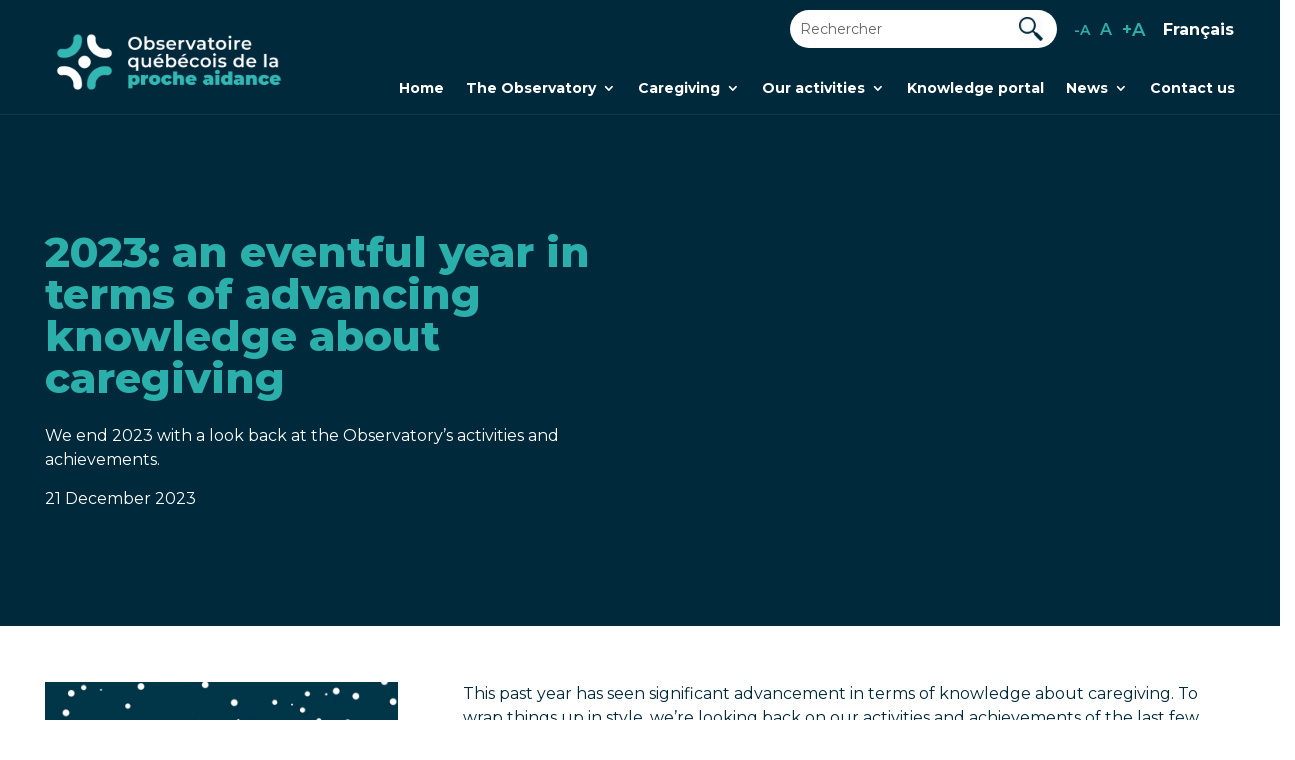

--- FILE ---
content_type: text/css
request_url: https://observatoireprocheaidance.ca/wp-content/plugins/oqpa-directory/public/css/oqpa-directory-public.css?ver=1.0.1696b7a8b73a5a
body_size: -82
content:
/**
 * All of the CSS for your public-facing functionality should be
 * included in this file.
 */

.select2{
	max-width: 360px;
}



@media(min-width: 989px){
	.filter-heading{
		pointer-events: none!important;
	}
}

.filter-heading:first-child{
	pointer-events: none!important;
}

.filter-heading:first-child:after{
	display: none;
}
@media(max-width: 989px){
	.directory-root .directory-content .filter-left .filter-container .filter-heading{
		margin-bottom: 20px!important;
	}
	.directory-root .directory-content .filter-left .filter-container .filter-heading:nth-child(1){
		margin-bottom: 0px!important;
	}
}


--- FILE ---
content_type: text/css
request_url: https://observatoireprocheaidance.ca/wp-content/et-cache/5673/et-divi-dynamic-tb-113-tb-4807-tb-20374-5673-late.css?ver=1767902640
body_size: 220
content:
.et_parallax_bg.et_parallax_bg__sticky,.et_pb_sticky.et_pb_section_parallax_sticky .et_parallax_bg:not(.et_parallax_bg__sticky),.et_pb_sticky .et_pb_section_parallax_sticky .et_parallax_bg:not(.et_parallax_bg__sticky){display:none}.et_pb_sticky.et_pb_section_parallax_sticky .et_parallax_bg.et_parallax_bg__sticky,.et_pb_sticky .et_pb_section_parallax_sticky .et_parallax_bg.et_parallax_bg__sticky{display:block}.et_builder_inner_content.has_et_pb_sticky{z-index:inherit}.et-db #et-boc .et-l #et-fb-app .et_pb_column.has_et_pb_sticky,.et_pb_column.has_et_pb_sticky{z-index:20}.et-l--header .et-db #et-boc .et-l #et-fb-app .et_pb_column.has_et_pb_sticky,.et-l--header .et_pb_column.has_et_pb_sticky{z-index:30}.et-l--footer .et-db #et-boc .et-l #et-fb-app .et_pb_column.has_et_pb_sticky,.et-l--footer .et_pb_column.has_et_pb_sticky{z-index:10}.et_pb_sticky_placeholder{opacity:0!important}.et_pb_sticky .et_overlay.et_pb_inline_icon_sticky:before,.et_pb_sticky .et_pb_inline_icon_sticky:before{content:attr(data-icon-sticky)!important}body .et-script-temporary-measurement{opacity:0}
@font-face{font-family:FontAwesome;font-style:normal;font-weight:400;font-display:block;src:url(//observatoireprocheaidance.ca/wp-content/themes/Divi/core/admin/fonts/fontawesome/fa-regular-400.eot);src:url(//observatoireprocheaidance.ca/wp-content/themes/Divi/core/admin/fonts/fontawesome/fa-regular-400.eot?#iefix) format("embedded-opentype"),url(//observatoireprocheaidance.ca/wp-content/themes/Divi/core/admin/fonts/fontawesome/fa-regular-400.woff2) format("woff2"),url(//observatoireprocheaidance.ca/wp-content/themes/Divi/core/admin/fonts/fontawesome/fa-regular-400.woff) format("woff"),url(//observatoireprocheaidance.ca/wp-content/themes/Divi/core/admin/fonts/fontawesome/fa-regular-400.ttf) format("truetype"),url(//observatoireprocheaidance.ca/wp-content/themes/Divi/core/admin/fonts/fontawesome/fa-regular-400.svg#fontawesome) format("svg")}@font-face{font-family:FontAwesome;font-style:normal;font-weight:900;font-display:block;src:url(//observatoireprocheaidance.ca/wp-content/themes/Divi/core/admin/fonts/fontawesome/fa-solid-900.eot);src:url(//observatoireprocheaidance.ca/wp-content/themes/Divi/core/admin/fonts/fontawesome/fa-solid-900.eot?#iefix) format("embedded-opentype"),url(//observatoireprocheaidance.ca/wp-content/themes/Divi/core/admin/fonts/fontawesome/fa-solid-900.woff2) format("woff2"),url(//observatoireprocheaidance.ca/wp-content/themes/Divi/core/admin/fonts/fontawesome/fa-solid-900.woff) format("woff"),url(//observatoireprocheaidance.ca/wp-content/themes/Divi/core/admin/fonts/fontawesome/fa-solid-900.ttf) format("truetype"),url(//observatoireprocheaidance.ca/wp-content/themes/Divi/core/admin/fonts/fontawesome/fa-solid-900.svg#fontawesome) format("svg")}@font-face{font-family:FontAwesome;font-style:normal;font-weight:400;font-display:block;src:url(//observatoireprocheaidance.ca/wp-content/themes/Divi/core/admin/fonts/fontawesome/fa-brands-400.eot);src:url(//observatoireprocheaidance.ca/wp-content/themes/Divi/core/admin/fonts/fontawesome/fa-brands-400.eot?#iefix) format("embedded-opentype"),url(//observatoireprocheaidance.ca/wp-content/themes/Divi/core/admin/fonts/fontawesome/fa-brands-400.woff2) format("woff2"),url(//observatoireprocheaidance.ca/wp-content/themes/Divi/core/admin/fonts/fontawesome/fa-brands-400.woff) format("woff"),url(//observatoireprocheaidance.ca/wp-content/themes/Divi/core/admin/fonts/fontawesome/fa-brands-400.ttf) format("truetype"),url(//observatoireprocheaidance.ca/wp-content/themes/Divi/core/admin/fonts/fontawesome/fa-brands-400.svg#fontawesome) format("svg")}

--- FILE ---
content_type: text/css
request_url: https://observatoireprocheaidance.ca/wp-content/themes/Divi-child/lib/css/global.css?ver=1741709593
body_size: 2733
content:
@charset "UTF-8";
.center_it{display:flex;align-items:center;flex-wrap:wrap}.blogue .et_pb_blog_grid .et_pb_salvattore_content{display:grid;grid-template-columns:1fr 1fr 1fr;grid-column-gap:50px}@media (max-width:650px){.blogue .et_pb_blog_grid .et_pb_salvattore_content{grid-template-columns:1fr}}@media (min-width:650px) and (max-width:760px){.blogue .et_pb_blog_grid .et_pb_salvattore_content{grid-template-columns:1fr}.blogue .et_pb_blog_grid .et_pb_salvattore_content .column{display:grid;grid-template-columns:1fr 1fr;grid-column-gap:30px}}@media (min-width:760px) and (max-width:980px){.blogue .et_pb_blog_grid .et_pb_salvattore_content{grid-template-columns:1fr}.blogue .et_pb_blog_grid .et_pb_salvattore_content .column{display:grid;grid-template-columns:1fr 1fr;grid-column-gap:30px}}.blogue .et_pb_blog_grid .et_pb_salvattore_content .column{width:100% !important}.blogue .et_pb_blog_grid .et_pb_salvattore_content .column .et_pb_post{align-content:flex-start;display:flex;flex-wrap:wrap;margin-bottom:50px !important}@media (max-width:989px){.blogue .et_pb_blog_grid .et_pb_salvattore_content .column .et_pb_post{height:auto !important;margin-bottom:40px !important}.blogue .et_pb_blog_grid .et_pb_salvattore_content .column .et_pb_post:last-child{margin-bottom:0px !important}}.blogue .et_pb_blog_grid .et_pb_salvattore_content .column .et_pb_post .et_pb_image_container{width:100%;width:-webkit-fill-available;order:1;margin-bottom:20px}.blogue .et_pb_blog_grid .et_pb_salvattore_content .column .et_pb_post .et_pb_image_container a{margin-bottom:0px}.blogue .et_pb_blog_grid .et_pb_salvattore_content .column .et_pb_post .entry-title{order:3;width:100%}.blogue .et_pb_blog_grid .et_pb_salvattore_content .column .et_pb_post .post-meta{order:2;margin-bottom:20px;width:100%}.blogue .et_pb_blog_grid .et_pb_salvattore_content .column .et_pb_post .post-content{width:100%;order:4}.blogue .et_pb_blog_grid .et_pb_salvattore_content .column .et_pb_post .post-content .more-link{display:block;font-size:0px;margin-top:20px}.blogue .et_pb_blog_grid .et_pb_salvattore_content .column .et_pb_post .post-content .more-link:after{content:"$";color:#2bafab;font-size:32px;font-family:ETmodules !important;font-feature-settings:"kern" off;font-variant:none;font-style:normal;font-weight:400;text-shadow:none;speak:none}.two_cta{display:flex;flex-wrap:wrap}@media (min-width:680px) and (max-width:980px){.two_cta .et_pb_column:nth-child(1),.two_cta .et_pb_column:nth-child(2){width:50% !important}}@media (min-width:980px){.two_cta .et_pb_column:first-child{max-width:300px;margin-left:auto}.two_cta .et_pb_column:last-child{max-width:300px;margin-right:auto !important}}.besion_trigger:hover{cursor:pointer}@media (min-width:680px){.pdf_blurb .et_pb_blurb_content{display:flex;align-items:center}.pdf_blurb .et_pb_blurb_content .et_pb_main_blurb_image{display:block;width:max-content;margin:0}.pdf_blurb .et_pb_blurb_content .et_pb_blurb_description{padding:0px 45px}}.plannification_CTA{background:#e5e9eb;transition:background-color 0.45s ease-in-out;padding:15px !important;font-weight:700;margin-bottom:15px !important;position:relative}.plannification_CTA:hover{transition:background-color 0.45s ease-in-out;background-color:#01293c !important}.plannification_CTA:hover:after{right:20px;transition:right 0.45s ease-in-out, color 0.45s ease-in-out;color:#fff}.plannification_CTA .et_pb_text_inner{max-width:70%}.plannification_CTA:after{transition:right 0.45s ease-in-out, color 0.45s ease-in-out;content:"→";position:absolute;top:12px;font-size:3vw;color:#3bb4b1;right:30px}@media (max-width:980px){.plannification_CTA:after{font-size:30px;top:12px;right:13px}}.observatori_CTA{max-width:500px;padding:10px 0px;font-weight:700;margin-bottom:0px !important;position:relative;color:#3bb4b1;border-bottom:1px solid #01293c82}@media (max-width:980px){.observatori_CTA{max-width:100%}}.observatori_CTA:after{content:"→";position:absolute;top:20%;font-size:37px;color:#3bb4b1;right:3px}@media (min-width:580px) and (max-width:980px){.sub-hero{background-position:80% 90px !important;background-size:260px !important}}@media (min-width:380px) and (max-width:580px){.sub-hero{padding-top:40px !important;padding-bottom:60vw !important;background-position:bottom 60px center !important;background-size:49vw !important}}@media (max-width:380px){.sub-hero{padding-top:40px !important;padding-bottom:70vw !important;background-position:bottom 20vw center !important;background-size:45vw !important}}@media (min-width:580px) and (max-width:980px){.sub-hero-actualities{background-position:22% auto !important;background-size:right 15% center !important}.sub-hero-actualities .et_pb_module{max-width:60%}}@media (min-width:400px) and (max-width:580px){.sub-hero-actualities{padding-top:40px !important;padding-bottom:60vw !important;background-position:bottom 70px center !important;background-size:49vw !important}}@media (max-width:400px){.sub-hero-actualities{padding-top:40px !important;padding-bottom:70vw !important;background-position:bottom 20vw center !important;background-size:45vw !important}}.equipe_grid{display:grid;grid-template-columns:1fr 1fr 1fr;grid-column-gap:30px;grid-row-gap:30px}@media (min-width:620px) and (max-width:980px){.equipe_grid{grid-template-columns:1fr 1fr}}@media (max-width:620px){.equipe_grid{grid-template-columns:1fr}}.equipe_grid .equipe_single{background:#fff;box-shadow:3px 3px 26px -1px #efefef}.equipe_grid .equipe_single .equipe_image img{height:320px;object-fit:cover}.equipe_grid .equipe_single .equipe_content{padding:15px}.equipe_grid .equipe_single .equipe_content .link{display:block;margin:10px 0}.equipe_grid .equipe_single .equipe_content .equipe_meta .equipe_nom{font-weight:600;margin-bottom:0px;padding-bottom:2px}.equipe_grid .equipe_single .equipe_content .equipe_meta .equipe_position{max-width:320px;padding:3px 0;font-size:14px;margin-bottom:0px;line-height:1.3rem}.equipe_grid .equipe_single .equipe_content .equipe_meta .equipe_position_description{font-size:14px;line-height:1rem}.equipe_grid .equipe_single .equipe_content .equipe_social{margin-top:15px;display:grid;grid-template-columns:5fr 1fr;grid-column-gap:30px;align-items:flex-end;min-height:38px}.equipe_grid .equipe_single .equipe_content .equipe_social .equipe_link .telephone a{font-size:15px;color:#242347}.equipe_grid .equipe_single .equipe_content .equipe_social .equipe_link .telephone a .telephone_vector{margin-right:7px}.equipe_grid .equipe_single .equipe_content .equipe_social .equipe_link .email a{font-size:15px;color:#242347}.equipe_grid .equipe_single .equipe_content .equipe_social .equipe_link .email a .email_vector{margin-right:7px}.equipe_grid .equipe_single .equipe_content .equipe_social .equipe_popup{text-align:right}.equipe_grid .equipe_single .equipe_content .equipe_social .equipe_popup .arrow:hover{cursor:pointer}.equipe_modal{background:#0000008f;min-height:100vh;position:fixed;display:flex;top:0;left:0;min-width:100vw;z-index:999999}.equipe_modal .modal_content{width:50%;background:#fff;align-items:center;margin:auto;position:relative}@media (min-width:620px) and (max-width:980px){.equipe_modal .modal_content{width:70%}}@media (max-width:620px){.equipe_modal .modal_content{width:90%}}.equipe_modal .modal_content .modal_close{position:absolute;right:10px;top:10px}.equipe_modal .modal_content .modal_close .close:hover{cursor:pointer}.equipe_modal .modal_content .modal_image img{max-height:300px;object-fit:cover;object-position:top}.equipe_modal .modal_content .modal_inner_content{max-height:85vh;overflow:scroll;padding:30px 50px}@media (min-width:620px) and (max-width:980px){.equipe_modal .modal_content .modal_inner_content{padding:30px}}@media (max-width:620px){.equipe_modal .modal_content .modal_inner_content{padding:20px}}.equipe_modal .modal_content .modal_inner_content .modal_meta .equipe_nom{margin-bottom:0px;padding-bottom:2px}.equipe_modal .modal_content .modal_inner_content .modal_meta .equipe_position{padding-bottom:0px;font-size:14px;margin-bottom:0px}.equipe_modal .modal_content .modal_inner_content .modal_meta .equipe_position_description{font-size:14px;line-height:1rem;font-style:italic}.equipe_modal .modal_content .modal_inner_content .modal_description{margin-top:25px}.equipe_modal .modal_content .modal_inner_content .modal_links{display:flex;align-items:center;margin-top:25px}.equipe_modal .modal_content .modal_inner_content .modal_links>div:first-child{margin-right:20px}.equipe_modal .modal_content .modal_inner_content .modal_links .telephone a{font-size:15px;color:#242347}.equipe_modal .modal_content .modal_inner_content .modal_links .telephone a .telephone_vector{margin-right:7px}.equipe_modal .modal_content .modal_inner_content .modal_links .email a{font-size:15px;color:#242347}.equipe_modal .modal_content .modal_inner_content .modal_links .email a .email_vector{margin-right:7px}.dark .equipe_single{box-shadow:3px 3px 26px -1px #cbd4d7;background-color:#e5e9eb}.download .et_pb_blurb_content{display:flex}.download .et_pb_blurb_content .et_pb_main_blurb_image{order:1}.download .et_pb_blurb_content .et_pb_blurb_container{padding-left:0px;padding-right:10px}.download .et_pb_blurb_content .et_pb_blurb_container .et_pb_blurb_description{margin-top:8px}.et_pb_scroll_top{background:#01293c !important}.center-blurb .et_pb_blurb_content{display:flex;align-items:center}.center-blurb .et_pb_blurb_content .et_pb_main_blurb_image{margin-bottom:0px}.percentage-bars .et_pb_blurb_content{display:flex;align-items:center}@media (max-width:620px){.percentage-bars .et_pb_blurb_content{flex-wrap:wrap}}.percentage-bars .et_pb_blurb_content .et_pb_main_blurb_image{width:max-content;margin-bottom:0px}@media (max-width:620px){.percentage-bars .et_pb_blurb_content .et_pb_main_blurb_image{margin-bottom:6px}}.percentage-bars .et_pb_blurb_content .et_pb_main_blurb_image img{max-height:60px}@media (max-width:620px){.percentage-bars .et_pb_blurb_content .et_pb_main_blurb_image img{max-height:46px}}.percentage-bars .et_pb_blurb_content .et_pb_blurb_container{margin-bottom:10px}@media (max-width:620px){.percentage-bars .et_pb_blurb_content .et_pb_blurb_container{width:100%}}.percentage-bars .et_pb_blurb_content .et_pb_blurb_container .et_pb_blurb_description{width:max-content}.percentage-bars .et_pb_blurb_content .et_pb_blurb_container .et_pb_blurb_description .percentage-bold{padding-right:10px;font-size:34px;position:relative;top:6px;font-weight:700}@media (max-width:620px){.percentage-bars .et_pb_blurb_content .et_pb_blurb_container .et_pb_blurb_description .percentage-bold{font-size:24px}}.clock-bold{font-size:29px;font-weight:700}.et_pb_button::after{top:50% !important;transform:translateY(-50%) !important}.et_pb_section:not(.full_width)>.et_pb_row{width:93% !important}.oqpa-authors{padding-left:0 !important}.oqpa-authors li{list-style-type:none}.oqpa-authors li::marker{color:#2BAFAB !important}.oqpa-authors li a{color:#fff !important}.oqpa-authors li a:hover{color:#2BAFAB !important}@media (min-width:1900px){.cards .capsule{width:17%;font-size:14px}.cards .first-card{top:460px}.cards .second-card{top:220px}.cards .third-card{top:-40px}.cards .fourth-card{width:22%;top:-80px}.cards .fifth-card{top:160px;font-size:22px}.cards .sixth-card{top:-40px}.cards .seventh-card{top:220px}.cards .eighth-card{top:460px;min-height:120px}}.chips .capsule p{padding-bottom:0px !important}@media (min-width:1900px){.chips .capsule:nth-last-child(1){top:-30px !important}.chips .capsule:nth-last-child(2){top:60px !important}.chips .capsule:nth-last-child(3){top:60px !important}.chips .capsule:nth-last-child(4){top:-30px !important}}@media (min-width:1900px){.sub-heading{font-size:30px !important}}@media (min-width:1900px){.trigger-arrow{width:600px !important}}@media (min-width:1900px){.blurb-effect{font-size:30px !important}.blurb-effect .et_pb_blurb_description{font-size:22px}}@media (min-width:1900px){.chips .capsule{font-size:14px}}.capsule{transition:transform 0.45s ease-in-out, background 0.22s linear;max-width:300px;margin:auto;padding:20px;margin-bottom:15px !important}@media (min-width:1900px){.capsule.cards{font-size:14px}}@media (min-width:1200px){.capsule{max-width:25%;padding:20px}}@media (min-width:980px) and (max-width:1200px){.capsule{max-width:24%;padding:12px 16px}}.capsule:hover{transform:scale(1.05);transition:transform 0.45s ease-in-out, background 0.22s linear;cursor:pointer;background-color:#00293c;color:#fff}.capsule p{padding-bottom:3px !important}.modal-trigger{transition:transform 0.45s ease-in-out, background 0.22s linear}.modal-trigger:hover{cursor:pointer}.modal-trigger:hover.blurb-effect{transform:scale(1.05);transition:transform 0.45s ease-in-out, background 0.22s linear}.equipe_modal.infographics{font-size:14px}.equipe_modal.infographics .modal_description{margin-top:5px !important}.equipe_modal.infographics .modal_description .modal-inner-title{font-size:28px;line-height:1em;font-weight:700}@media (max-width:980px){.equipe_modal.infographics .modal_description .modal-inner-title{font-size:22px}}.equipe_modal.infographics sup{bottom:0.5em}.equipe_modal.infographics ul{list-style-type:disc;margin-bottom:15px;margin-left:15px}.equipe_modal.infographics ul>li{margin-bottom:4px}.equipe_modal.infographics ul>li>div{margin-top:20px}.equipe_modal.infographics ul>li>ul{margin-left:27px;margin-top:8px;list-style-type:circle}.equipe_modal.infographics ul>li>ul>li>ul{list-style-type:square}.equipe_modal.infographics p{padding-bottom:0px;margin-bottom:15px}@media (max-width:989px){.lang-en .group_actions .modal-trigger-single{font-size:12px}.lang-en .group_actions .modal-trigger-single:nth-child(1){padding:22px 18px !Important}.lang-en .group_actions .modal-trigger-single:nth-child(2){padding:30px 30px !Important}.lang-en .group_actions .modal-trigger-single:nth-child(3){padding:23px 8px !Important}.lang-en .group_actions .modal-trigger-single p{padding-bottom:0px}}@media (min-width:989px) and (max-width:1100px){.lang-en .group_actions .modal-trigger-single{font-size:12px}.lang-en .group_actions .modal-trigger-single:nth-child(1){padding:22px 18px !Important}.lang-en .group_actions .modal-trigger-single:nth-child(2){padding:30px 30px !Important}.lang-en .group_actions .modal-trigger-single:nth-child(3){padding:23px 8px !Important}.lang-en .group_actions .modal-trigger-single p{padding-bottom:0px}}@media (min-width:1100px) and (max-width:1200px){.lang-en .group_actions .modal-trigger-single{font-size:12px}.lang-en .group_actions .modal-trigger-single:nth-child(1){padding:30px 25px !Important}.lang-en .group_actions .modal-trigger-single:nth-child(2){padding:39px 38px !Important}.lang-en .group_actions .modal-trigger-single:nth-child(3){padding:32px 12px !important}.lang-en .group_actions .modal-trigger-single p{padding-bottom:0px}}@media (min-width:1200px) and (max-width:1900px){.lang-en .group_actions .modal-trigger-single{font-size:14px}.lang-en .group_actions .modal-trigger-single:nth-child(1){padding:30px 25px !Important}.lang-en .group_actions .modal-trigger-single:nth-child(2){padding:39px 38px !Important}.lang-en .group_actions .modal-trigger-single:nth-child(3){padding:32px 12px !important}.lang-en .group_actions .modal-trigger-single p{padding-bottom:0px}}@media (min-width:1900px){.group_actions .modal-trigger-single{font-size:14px}.group_actions .modal-trigger-single:nth-child(1){padding:30px 25px !Important}.group_actions .modal-trigger-single:nth-child(2){padding:39px 38px !Important}.group_actions .modal-trigger-single:nth-child(3){padding:32px 12px !important}.group_actions .modal-trigger-single p{padding-bottom:0px}}.group_actions:hover .modal-trigger-single{transition:background 0.22s linear;cursor:pointer;background-color:#00293c;color:#fff}@media (min-width:1900px){.lang-fr .group_actions .modal-trigger-single{padding:45px 21px !Important}}.bar{margin:25px 0;display:grid;grid-template-columns:1fr 9fr;grid-column-gap:15px}@media (min-width:1900px){.lang-en .cards li{line-height:1.4rem !important}.lang-en .cards .capsule{width:17%;font-size:16px}.lang-en .cards .first-card{top:460px}.lang-en .cards .second-card{top:200px;width:20%}.lang-en .cards .third-card{top:-75px;width:100%}.lang-en .cards .fourth-card{width:35%;top:-108px}.lang-en .cards .fifth-card{top:160px;font-size:22px}.lang-en .cards .sixth-card{top:-40px;width:20%}.lang-en .cards .seventh-card{top:220px}.lang-en .cards .eighth-card{top:460px;min-height:120px}}.page-id-3348 .et_pb_text_9 a:first-child{margin-left:2px;margin-right:5px}.page-id-3348 .et_pb_text_9 a:last-child{margin-right:-2px;margin-left:5px}.page-id-3306 .sub-hero-actualities h1{line-height:1.2em}.page-id-3446 #concertation .et_pb_toggle .et_pb_toggle_content>strong:first-child{margin-right:4px}.et-tb-has-body .et_pb_post_content .et_pb_section .et_pb_row{width:100% !important}.et-tb-has-body .et_pb_post_content .et_pb_section:first-child{padding-top:0 !important}.et-tb-has-body .et_pb_post_content .et_pb_section:first-child .et_pb_row:first-child{padding-top:0 !important}.page-id-413 .add_space,.page-id-3274 .add_space{display:none}#el_modal_popup_module_6 .el_modal_popup_body .et_pb_text strong,#el_modal_popup_module_9 .el_modal_popup_body .et_pb_text strong{display:block}.s-block strong{display:block}.add_spacing strong{display:block}.el_modal_popup_body .et_pb_text ul li{margin-bottom:5px}.el_modal_popup_body .et_pb_text ul li::marker{font-size:large}

--- FILE ---
content_type: text/css
request_url: https://observatoireprocheaidance.ca/wp-content/themes/Divi-child/lib/css/hero.css?ver=1741709593
body_size: 3402
content:
@charset "UTF-8";
#hero_v1.et_pb_section>.et_pb_row>.et_pb_column:first-child{max-width:400px;margin-right:auto}@media (max-width:980px){#hero_v1.et_pb_section>.et_pb_row>.et_pb_column:first-child{order:2;max-width:100%;margin-top:30px;margin-bottom:0px}}@media (max-width:980px){#hero_v1.et_pb_section>.et_pb_row>.et_pb_column:last-child .et_pb_image{max-width:400px;margin:auto}}.directory-root .filters-top{display:flex;flex-wrap:wrap;gap:20px;align-items:center;justify-content:space-between}.directory-root .filters-top .fav_counts{display:contents}@media (max-width:789px){.directory-root .filters-top .fav_counts .fav_count{margin-left:0}}.directory-root .filters-top .filter-container{display:flex;align-items:center;flex-wrap:wrap}.directory-root .filters-top .filter-container .filter-heading{margin-bottom:0px;font-weight:700;font-size:30px;color:#00293c;padding-right:15px}@media (max-width:980px){.directory-root .filters-top .filter-container .filter-heading{margin-bottom:20px}}.directory-root .filters-top .filter-container .filter-actions{padding:0px;list-style-type:none;display:flex;align-items:center;flex-wrap:wrap}.directory-root .filters-top .filter-container .filter-actions li{margin-right:7px;padding:9px 15px;font-weight:700;color:#fff;background-color:#88cccb;transition:background-color 0.2s ease-in-out}@media (max-width:980px){.directory-root .filters-top .filter-container .filter-actions li{margin-bottom:7px}}.directory-root .filters-top .filter-container .filter-actions li.active{background-color:#2bafab;transition:background-color 0.2s ease-in-out}.directory-root .filters-top .filter-container .filter-actions li:hover{background-color:#2bafab;transition:background-color 0.2s ease-in-out;cursor:pointer}.directory-root .directory-content{margin-top:50px;display:grid;grid-template-columns:1fr 2fr;grid-column-gap:40px;grid-row-gap:40px}@media (max-width:980px){.directory-root .directory-content{grid-template-columns:1fr}}.directory-root .directory-content .filter-left{align-self:flex-start;background:#fff;border-radius:2px;box-shadow:0px 0px 20px 0px #eee}.directory-root .directory-content .filter-left .filter-container .filter-heading{padding:30px 30px 10px 30px;margin-bottom:0px;font-weight:700;font-size:24px;color:#00293c}@media (max-width:980px){.directory-root .directory-content .filter-left .filter-container .filter-heading{position:relative}.directory-root .directory-content .filter-left .filter-container .filter-heading::after{content:"↓";font-weight:400;font-size:36px;color:#2bafab;position:absolute;right:20px;top:50%;transform:translateY(-50%)}.directory-root .directory-content .filter-left .filter-container .filter-heading:hover{cursor:pointer}.directory-root .directory-content .filter-left .filter-container .filter-heading.active::after{content:"↑"}}.directory-root .directory-content .filter-left .filter-container .filter-search{padding:10px 30px 10px 30px}.directory-root .directory-content .filter-left .filter-container .filter-search .reset-search{font-weight:600;text-align:right;width:max-content;text-decoration:underline;margin-right:auto;margin-top:20px}.directory-root .directory-content .filter-left .filter-container .filter-search .reset-search:hover{cursor:pointer}.directory-root .directory-content .filter-left .filter-container .filter-search .search-super-wrapper{align-items:center}.directory-root .directory-content .filter-left .filter-container .filter-search .search-super-wrapper .or--search{position:relative !important;border-radius:20px 20px 20px 20px;background-color:#e5e9eb;display:flex;margin-top:15px}.directory-root .directory-content .filter-left .filter-container .filter-search .search-super-wrapper .or--search .clone{display:flex;flex-direction:column;align-items:center;justify-content:center}.directory-root .directory-content .filter-left .filter-container .filter-search .search-super-wrapper .or--search .clone span{font-size:16px;background-color:#88cccb;color:#fff;display:flex;align-items:center;justify-content:center;width:18px;height:18px;border-radius:3px;aspect-ratio:1;text-align:center}.directory-root .directory-content .filter-left .filter-container .filter-search .search-super-wrapper .or--search .clone span:hover{cursor:pointer;background-color:#2bafab}.directory-root .directory-content .filter-left .filter-container .filter-search .search-super-wrapper .or--search .clone span.remove{position:absolute;left:-24px}.directory-root .directory-content .filter-left .filter-container .filter-search .search-super-wrapper .or--search .clone span.add{position:absolute;right:-24px}.directory-root .directory-content .filter-left .filter-container .filter-search .search-super-wrapper .or--search .search-action{color:transparent;background-color:#e5e9eb;padding-top:1.1em !important;padding-right:0.715em !important;padding-bottom:1.1em !important;padding-left:0.715em !important;right:0;border-radius:0 20px 20px 0;border-width:0px;border-style:none;background-image:url(https://observatoireprocheaidance.ca/wp-content/uploads/2022/09/search-icon.png);background-position-x:11px;background-position-y:center;overflow:hidden;background-size:24px;background-repeat:no-repeat;width:49px}.directory-root .directory-content .filter-left .filter-container .filter-search .search-super-wrapper .or--search .search-action:hover{cursor:pointer}.directory-root .directory-content .filter-left .filter-container .filter-search .search-super-wrapper .or--search .search-input{background-color:transparent;padding-top:0.815em !important;padding-right:0.715em !important;padding-bottom:0.815em !important;padding-left:0.715em !important;height:auto;min-height:0;border-width:0px;width:100%;font-size:16px;font-weight:500}.directory-root .directory-content .filter-left .filter-container .filter-search .search-super-wrapper .filter-search-type{border:1px solid;border-radius:3px;padding:2px;display:flex;display:none}.directory-root .directory-content .filter-left .filter-container .filter-search .search-super-wrapper .filter-search-type .AND,.directory-root .directory-content .filter-left .filter-container .filter-search .search-super-wrapper .filter-search-type .OR{border-radius:3px;padding:3px 5px;margin:1px;text-align:center;font-size:14px}.directory-root .directory-content .filter-left .filter-container .filter-search .search-super-wrapper .filter-search-type .AND:hover,.directory-root .directory-content .filter-left .filter-container .filter-search .search-super-wrapper .filter-search-type .OR:hover{cursor:pointer;background-color:#2bafab;color:#fff;transition:all 0.15s ease-in}.directory-root .directory-content .filter-left .filter-container .filter-search .search-super-wrapper .filter-search-type .active{color:#fff;background-color:#000}.directory-root .directory-content .filter-left .filter-container .filter-search .search-super-wrapper .filter-search-type hr{margin:0}.directory-root .directory-content .filter-left .filter-container .filter-search .search-super-wrapper .search-wrapper{position:relative !important;border-radius:20px 20px 20px 20px;background-color:#e5e9eb;display:flex}.directory-root .directory-content .filter-left .filter-container .filter-search .search-super-wrapper .search-wrapper .or---search{display:flex}.directory-root .directory-content .filter-left .filter-container .filter-search .search-super-wrapper .search-wrapper .or---search .clone span{font-size:16px;background-color:#88cccb;color:#fff;display:flex;align-items:center;justify-content:center;width:18px;height:18px;border-radius:3px;aspect-ratio:1;text-align:center}.directory-root .directory-content .filter-left .filter-container .filter-search .search-super-wrapper .search-wrapper .or---search .clone span:hover{cursor:pointer;background-color:#2bafab}.directory-root .directory-content .filter-left .filter-container .filter-search .search-super-wrapper .search-wrapper .or---search .clone span.remove{position:absolute;left:-24px}.directory-root .directory-content .filter-left .filter-container .filter-search .search-super-wrapper .search-wrapper .or---search .clone span.add{position:absolute;right:-24px;top:50%;transform:translateY(-50%)}.directory-root .directory-content .filter-left .filter-container .filter-search .search-super-wrapper .search-wrapper .search-input{background-color:transparent;padding-top:0.815em !important;padding-right:0.715em !important;padding-bottom:0.815em !important;padding-left:0.715em !important;height:auto;min-height:0;border-width:0px;width:100%;font-size:16px;font-weight:500}.directory-root .directory-content .filter-left .filter-container .filter-search .search-super-wrapper .search-wrapper #filter-search-type{background:inherit;border-width:0;font-weight:600}.directory-root .directory-content .filter-left .filter-container .filter-search .search-super-wrapper .search-wrapper .search-action{color:transparent;background-color:#e5e9eb;border-radius:0 20px 20px 0;padding-top:1.1em !important;padding-right:0.715em !important;padding-bottom:1.1em !important;padding-left:0.715em !important;right:0;border-width:0px;border-style:none;background-image:url(https://observatoireprocheaidance.ca/wp-content/uploads/2022/09/search-icon.png);background-position-x:11px;background-position-y:center;overflow:hidden;background-size:24px;background-repeat:no-repeat;width:49px}.directory-root .directory-content .filter-left .filter-container .filter-search .search-super-wrapper .search-wrapper .search-action:hover{cursor:pointer}@media (max-width:980px){.directory-root .directory-content .filter-left .filter-container .filter-helper{display:none}}.directory-root .directory-content .filter-left .filter-container .filter-helper .widget{border-bottom:1px solid #00293c}.directory-root .directory-content .filter-left .filter-container .filter-helper .widget .accordion{padding:15px 30px}.directory-root .directory-content .filter-left .filter-container .filter-helper .widget .accordion .accordion-head .heading{margin-bottom:0px;font-weight:700;font-size:16px;color:#00293c;position:relative}.directory-root .directory-content .filter-left .filter-container .filter-helper .widget .accordion .accordion-head .heading::after{content:"↓";font-weight:400;font-size:36px;color:#2bafab;position:absolute;right:0;top:-3px}.directory-root .directory-content .filter-left .filter-container .filter-helper .widget .accordion .accordion-head .heading:hover{cursor:pointer}.directory-root .directory-content .filter-left .filter-container .filter-helper .widget .accordion .accordion-head .heading.active::after{content:"↑"}.directory-root .directory-content .filter-left .filter-container .filter-helper .widget .accordion .accordion-body{display:none}.directory-root .directory-content .filter-left .filter-container .filter-helper .widget .accordion .accordion-body .filter-wrap{display:flex;justify-content:center;flex-wrap:wrap;grid-column-gap:8px;margin:15px 0;grid-row-gap:5px}.directory-root .directory-content .filter-left .filter-container .filter-helper .widget .accordion .accordion-body .filter-wrap .letter{padding:0px;width:26px;background:#e8e6e6cc;height:24px;text-align:center;border-radius:2px}.directory-root .directory-content .filter-left .filter-container .filter-helper .widget .accordion .accordion-body .filter-wrap .letter.active{background:#000;color:#fff}.directory-root .directory-content .filter-left .filter-container .filter-helper .widget .accordion .accordion-body .filter-wrap .letter:hover{cursor:pointer;background:#000;color:#fff}.directory-root .directory-content .filter-left .filter-container .filter-helper .widget .accordion .accordion-body .years_wrapper .after_year,.directory-root .directory-content .filter-left .filter-container .filter-helper .widget .accordion .accordion-body .years_wrapper .before_year{border-width:0px;padding:8px 40px;margin-top:6px;border-bottom:1px solid #01293c}.directory-root .directory-content .filter-left .filter-container .filter-helper .widget .accordion .accordion-body .years_wrapper .after_year{margin-right:10px}.directory-root .directory-content .filter-left .filter-container .filter-helper .widget .accordion .accordion-body .years_wrapper .before_year{margin-left:10px}.directory-root .directory-content .filter-left .filter-container .filter-helper .widget .accordion .accordion-body .list{margin-top:6px;padding:0px;list-style-type:none}.directory-root .directory-content .filter-left .filter-container .filter-helper .widget .accordion .accordion-body .list li{display:flex;align-items:flex-start}.directory-root .directory-content .filter-left .filter-container .filter-helper .widget .accordion .accordion-body .list li input{margin-top:2px;margin-right:6px;-webkit-appearance:none;background-color:#fafafa;border:1px solid #cacece;box-shadow:0 1px 2px rgba(0, 0, 0, 0.05), inset 0px -15px 10px -12px rgba(0, 0, 0, 0.05);padding:9px;border-radius:3px;display:inline-block;position:relative}.directory-root .directory-content .filter-left .filter-container .filter-helper .widget .accordion .accordion-body .list li input:active{box-shadow:0 1px 2px rgba(0, 0, 0, 0.05), inset 0px 1px 3px rgba(0, 0, 0, 0.1)}.directory-root .directory-content .filter-left .filter-container .filter-helper .widget .accordion .accordion-body .list li input:checked{background-color:#e9ecee;border:1px solid #adb8c0;box-shadow:0 1px 2px rgba(0, 0, 0, 0.05), inset 0px -15px 10px -12px rgba(0, 0, 0, 0.05), inset 15px 10px -12px rgba(255, 255, 255, 0.1);color:#99a1a7}.directory-root .directory-content .filter-left .filter-container .filter-helper .widget .accordion .accordion-body .list li input:checked:after{content:"✔";font-size:14px;position:absolute;top:0px;left:3px;color:#01293c}.directory-root .directory-content .filter-left .filter-container .filter-helper .widget .accordion .accordion-body .list li input:checked:active{box-shadow:0 1px 2px rgba(0, 0, 0, 0.05), inset 0px 1px 3px rgba(0, 0, 0, 0.1)}.directory-root .directory-content .filter-left .filter-container .filter-helper .widget .accordion .accordion-body .list li label .small-taxonomy-image,.directory-root .directory-content .filter-left .filter-container .filter-helper .widget .accordion .accordion-body .list li label .small-taxonomy-image img{width:19px;margin:0 3px}.directory-root .directory-content .filter-left .filter-container .filter-helper .widget .accordion .accordion-body .list li.active label{color:#2bafab}.directory-root .directory-content .filter-left .filter-container .filter-helper .reset-btn{color:#fff;background-color:#2bafab;font-weight:700;font-size:18px;padding:15px 30px;position:relative;transition:background-color 0.45s ease-in}.directory-root .directory-content .filter-left .filter-container .filter-helper .reset-btn::after{content:"→";font-size:39px;position:absolute;right:20px;top:11px;transition:right 0.45s ease-in}.directory-root .directory-content .filter-left .filter-container .filter-helper .reset-btn:hover{cursor:pointer;background-color:#00293C;transition:background-color 0.45s ease-in}.directory-root .directory-content .filter-left .filter-container .filter-helper .reset-btn:hover::after{right:10px;transition:right 0.45s ease-in}.directory-root .directory-content .content{position:relative}.directory-root .directory-content .content .preloader{position:absolute;width:100%;display:flex;align-items:center;justify-content:center;height:100%;background:#01293c52;z-index:999999}.directory-root .directory-content .content .oqpa-response .pagination{margin-top:50px;text-align:center}.directory-root .directory-content .content .oqpa-response .pagination .page-numbers{margin:0 10px;font-size:22px;font-weight:700}.directory-root .directory-content .content .oqpa-response .no-result-found{font-size:24px;color:#00293c;font-weight:700}.oqpa-grid{display:grid;grid-template-columns:1fr 1fr;grid-row-gap:30px;grid-column-gap:30px;align-items:flex-start}@media (min-width:989px){.oqpa-grid.wishlist{grid-template-columns:1fr 1fr 1fr}}@media (max-width:620px){.oqpa-grid{grid-template-columns:1fr}}@media (min-width:620px) and (max-width:980px){.oqpa-grid{grid-template-columns:1fr 1fr}}.oqpa-grid .grid-col{box-shadow:0px 0px 30px 0px #f0efef;background-color:#fff}.oqpa-grid .grid-col .post-featured-image{position:relative}.oqpa-grid .grid-col .post-featured-image .grid-image img,.oqpa-grid .grid-col .post-featured-image .grid-image{width:100%}.oqpa-grid .grid-col .post-featured-image .opqa-publication{position:absolute;bottom:0;left:15px;background:#00293c;border-radius:100px;width:50px;height:50px;display:flex;align-items:center;justify-content:center;padding:10px;box-shadow:0px 0px 10px 0px #01293ca6}.oqpa-grid .grid-col .post-meta{padding:10px 30px 40px}@media (max-width:980px){.oqpa-grid .grid-col .post-meta{padding:10px 15px 40px}}.oqpa-grid .grid-col .post-meta .post-meta-wrapper{margin-bottom:20px;display:grid;grid-template-columns:1fr;font-size:14px}.oqpa-grid .grid-col .post-meta .post-meta-wrapper .post-author{padding-left:0px}.oqpa-grid .grid-col .post-meta .post-meta-wrapper .post-author .oqpa-authors{padding-bottom:0px !important}.oqpa-grid .grid-col .post-meta .post-meta-wrapper .post-author .oqpa-authors li a{color:#2bafab !important}.oqpa-grid .grid-col .post-meta .post-meta-wrapper .post-author .name{color:#2bafab}.oqpa-grid .grid-col .post-meta .post-meta-wrapper .post-date{padding-right:10px;position:relative}.oqpa-grid .grid-col .post-meta .post-meta-wrapper .post-date::after{content:"";width:100%;bottom:0px;height:1px;margin:10px 0;left:0px;display:block;background-color:#00293c}.oqpa-grid .grid-col .post-meta .post-title{font-weight:700;font-size:22px;color:#00293c;word-break:break-word}.oqpa-grid .grid-col .post-actions{display:grid;grid-template-columns:2.5fr 4fr 1fr;align-items:flex-end}.oqpa-grid .grid-col .post-actions .post-proche-aidance{padding-right:5px;padding-left:5px}.oqpa-grid .grid-col .post-actions .post-proche-aidance ul{padding:0;display:flex;align-items:center;justify-content:space-evenly;list-style-type:none !important}.oqpa-grid .grid-col .post-actions .post-proche-aidance ul li{margin-right:4px;margin-left:4px}.oqpa-grid .grid-col .post-actions .post-proche-aidance ul li .small-vector,.oqpa-grid .grid-col .post-actions .post-proche-aidance ul li .small-vector img{width:32px}.oqpa-grid .grid-col .post-actions .post-format-lang{border-left:1px solid #00293c;height:100%}.oqpa-grid .grid-col .post-actions .post-format-lang .format-lang{padding:5px 10px;line-height:1.1rem;font-size:14px;color:#2bafab}.oqpa-grid .grid-col .post-actions .post-link{display:flex;align-items:center;justify-content:flex-end;height:100%;max-height:47px}.oqpa-grid .grid-col .post-actions .post-link a{height:100%;padding:9px 8px;min-height:47px;width:47px;background-color:#2bafab;color:#fff;font-size:33px;transition:background-color 0.45s ease-in}.oqpa-grid .grid-col .post-actions .post-link a:hover{background-color:#00293c;transition:background-color 0.45s ease-in}.caregiver-listing{list-style-type:none !important;padding:0px !important;margin-top:10px}.caregiver-listing li{display:flex;align-items:center;margin-bottom:3px}.caregiver-listing li .small-vector img,.caregiver-listing li .small-vector{margin-right:6px;max-width:26px}.member-social{text-align:center;transition:all 0.45s ease-in-out;display:flex;flex-wrap:wrap;justify-content:flex-start;margin:12px 0px 0px 0px}.member-social a:first-child{margin-left:0px !important}.social_facebook:before{content:""}.social_instagram:before{content:""}.social_linkedin:before{content:""}.social_pinterest:before{content:""}.social_youtube:before{content:""}.member-social a{margin:4px 6px}.icon_phone:before{content:""}.member-social span:before{background-color:#01293c;font-family:ETmodules;speak:none;font-style:normal;border-radius:100px;font-weight:400;-webkit-font-feature-settings:normal;font-feature-settings:normal;font-variant:normal;text-transform:none;line-height:1;-webkit-font-smoothing:antialiased;-moz-osx-font-smoothing:grayscale;text-shadow:0 0;direction:ltr;height:32px;width:32px;font-size:16px;line-height:32px;display:block;color:#fff;-webkit-transition:color 0.3s;transition:color 0.3s;position:relative;z-index:10}.member-links span{display:flex;align-items:center}.member-links span:before{margin-right:10px;background-color:#efe6d7;font-family:ETmodules;speak:none;font-style:normal;border-radius:100px;font-weight:400;-webkit-font-feature-settings:normal;font-feature-settings:normal;font-variant:normal;text-transform:none;line-height:1;-webkit-font-smoothing:antialiased;-moz-osx-font-smoothing:grayscale;text-shadow:0 0;direction:ltr;height:32px;width:32px;font-size:16px;line-height:32px;display:block;color:#52312A;-webkit-transition:color 0.3s;transition:color 0.3s;position:relative;z-index:10}.author_grid .oqpa-response .oqpa-grid{display:grid;grid-template-columns:1fr 1fr 1fr;grid-row-gap:30px;grid-column-gap:30px;align-items:flex-start}@media (max-width:620px){.author_grid .oqpa-response .oqpa-grid{grid-template-columns:1fr}}@media (min-width:620px) and (max-width:980px){.author_grid .oqpa-response .oqpa-grid{grid-template-columns:1fr 1fr}}.author_grid .oqpa-response .oqpa-grid .grid-col{box-shadow:0px 0px 30px 0px #f0efef;background-color:#fff}.author_grid .oqpa-response .oqpa-grid .grid-col .post-featured-image{position:relative}.author_grid .oqpa-response .oqpa-grid .grid-col .post-featured-image .grid-image img,.author_grid .oqpa-response .oqpa-grid .grid-col .post-featured-image .grid-image{width:100%}.author_grid .oqpa-response .oqpa-grid .grid-col .post-featured-image .opqa-publication{position:absolute;bottom:0;left:15px;background:#00293c;border-radius:100px;width:50px;height:50px;display:flex;align-items:center;justify-content:center;padding:10px;box-shadow:0px 0px 10px 0px #01293ca6}.author_grid .oqpa-response .oqpa-grid .grid-col .post-meta{padding:10px 30px 40px}@media (max-width:980px){.author_grid .oqpa-response .oqpa-grid .grid-col .post-meta{padding:10px 15px 40px}}.author_grid .oqpa-response .oqpa-grid .grid-col .post-meta .post-meta-wrapper{margin-bottom:20px;display:grid;grid-template-columns:1fr;font-size:14px}.author_grid .oqpa-response .oqpa-grid .grid-col .post-meta .post-meta-wrapper .post-author{padding-top:10px}.author_grid .oqpa-response .oqpa-grid .grid-col .post-meta .post-meta-wrapper .post-author .name{color:#2bafab}.author_grid .oqpa-response .oqpa-grid .grid-col .post-meta .post-meta-wrapper .post-date{padding-right:10px;position:relative}.author_grid .oqpa-response .oqpa-grid .grid-col .post-meta .post-title{font-weight:700;font-size:22px;color:#00293c;word-break:break-word}.author_grid .oqpa-response .oqpa-grid .grid-col .post-actions{display:grid;grid-template-columns:2.5fr 4fr 1fr;align-items:flex-end}.author_grid .oqpa-response .oqpa-grid .grid-col .post-actions .post-proche-aidance{padding-right:5px;padding-left:5px}.author_grid .oqpa-response .oqpa-grid .grid-col .post-actions .post-proche-aidance ul{padding:0;display:flex;align-items:center;justify-content:space-evenly;list-style-type:none}.author_grid .oqpa-response .oqpa-grid .grid-col .post-actions .post-proche-aidance ul li{margin-right:4px;margin-left:4px}.author_grid .oqpa-response .oqpa-grid .grid-col .post-actions .post-proche-aidance ul li .small-vector,.author_grid .oqpa-response .oqpa-grid .grid-col .post-actions .post-proche-aidance ul li .small-vector img{width:32px}.author_grid .oqpa-response .oqpa-grid .grid-col .post-actions .post-format-lang{border-left:1px solid #00293c;height:100%}.author_grid .oqpa-response .oqpa-grid .grid-col .post-actions .post-format-lang .format-lang{padding:5px 10px;line-height:1.1rem;font-size:14px;color:#2bafab}.author_grid .oqpa-response .oqpa-grid .grid-col .post-actions .post-link{display:flex;align-items:center;justify-content:flex-end;height:100%;max-height:47px}.author_grid .oqpa-response .oqpa-grid .grid-col .post-actions .post-link a{height:100%;padding:9px 8px;min-height:47px;width:47px;background-color:#2bafab;color:#fff;font-size:33px;transition:background-color 0.45s ease-in}.author_grid .oqpa-response .oqpa-grid .grid-col .post-actions .post-link a:hover{background-color:#00293c;transition:background-color 0.45s ease-in}.author_grid .oqpa-response .oqpa-grid .post-link a{color:#fff !important}.author_grid .oqpa-response .pagination{margin-top:50px;text-align:center}.author_grid .oqpa-response .pagination .page-numbers{margin:0 10px;font-size:22px;font-weight:700}.author_grid .oqpa-response .no-result-found{font-size:24px;color:#00293c;font-weight:700}.oqpa-wishlist{z-index:9999;position:absolute;top:20px;right:10px;background:#2ab0ab;width:50px;height:50px;display:flex;justify-content:center;border-radius:32px;box-shadow:2px 2px 19px 0px #00293c70;transition:all 0.35s ease-in}.oqpa-wishlist.active{background:#ffdd04}.oqpa-wishlist:hover:after{content:attr(data-message);position:absolute;width:max-content;right:60px;top:10px;background:#000;color:#fff;padding:4px 12px;border-radius:4px;font-size:12px}.oqpa-wishlist.showmessage:after{content:attr(data-message);position:absolute;width:max-content;right:60px;top:10px;background:#000;color:#fff;padding:4px 12px;border-radius:4px;font-size:12px}.oqpa-wishlist:hover{cursor:pointer;transform:scale(1.1)}.oqpa-wishlist img{filter:drop-shadow(2px 4px 6px #00293c)}.fav_count{margin:0 5px;width:max-content;margin-left:auto;position:relative}.fav_count:after{content:attr(data-count);color:#fff;font-size:11px;position:absolute;top:0;left:0;background:#2bafab;padding:3px;line-height:1;border-radius:100px;min-width:12px;display:flex;min-height:12px;align-items:center;justify-content:center}@keyframes fade{0%{opacity:0}100%{opacity:1}}.share-placeholder{z-index:-1;width:100%;height:100%;background:#ffffffc9;position:absolute;top:0;opacity:0}.share-placeholder.show{z-index:10000;animation:fade 0.25s ease-in-out;opacity:1}.share-container{z-index:100001;position:absolute;top:75px;right:10px;display:inline-block}.share-container .share-icon{display:flex;justify-content:center;align-items:center;background:#2ab0ab;width:50px;height:50px;border-radius:32px;box-shadow:2px 2px 19px 0px #00293c70;transition:all 0.35s ease-in;box-shadow:2px 2px 19px 0px #00293c70;transition:all 0.35s ease-in}.share-container .share-icon:hover{cursor:pointer;transform:scale(1.1)}.share-container .share-icon img{width:18px;filter:drop-shadow(2px 4px 6px #00293c);height:18px;cursor:pointer}.share-container .share-dropdown{position:absolute;top:60px;left:0;width:100%;opacity:0;transform:translateY(-15px);transition:opacity 0.4s ease, transform 0.4s ease}.share-container .share-dropdown.show{display:flex !important;align-items:center;justify-content:center;opacity:1;transform:translateY(0px)}.share-container .share-dropdown .share-options{list-style:none;margin:0;padding:0;display:flex;flex-wrap:wrap;justify-content:center}.share-container .share-dropdown .share-options li{transition:all 0.35s ease-in;margin-bottom:2px;display:block;border-radius:25px;box-shadow:0 2px 8px rgba(0, 0, 0, 0.1);padding:10px;background-color:#fff;width:41px;height:41px}.share-container .share-dropdown .share-options li:hover{background-color:#ffdd04}.share-container .share-dropdown .share-options li a img{width:100%;height:100%}

--- FILE ---
content_type: text/css
request_url: https://observatoireprocheaidance.ca/wp-content/themes/Divi-child/lib/css/footer.css?ver=1741709593
body_size: 4311
content:
@media (max-width:989px){.footer_menu_social.et_pb_section>.et_pb_row>.et_pb_column:first-child{margin-bottom:10px}}.footer_menu_social.et_pb_section>.et_pb_row>.et_pb_column:first-child .footer_menu_widget .et_pb_widget{margin:0px !important;width:100% !important}.footer_menu_social.et_pb_section>.et_pb_row>.et_pb_column:first-child .footer_menu_widget .et_pb_widget .menu{width:100% !important;display:flex}@media (min-width:1080px){.footer_menu_social.et_pb_section>.et_pb_row>.et_pb_column:first-child .footer_menu_widget .et_pb_widget .menu li{margin-right:25px}}@media (min-width:980px) and (max-width:1080px){.footer_menu_social.et_pb_section>.et_pb_row>.et_pb_column:first-child .footer_menu_widget .et_pb_widget .menu{justify-content:flex-end}.footer_menu_social.et_pb_section>.et_pb_row>.et_pb_column:first-child .footer_menu_widget .et_pb_widget .menu li{margin-right:15px}}@media (max-width:650px){.footer_menu_social.et_pb_section>.et_pb_row>.et_pb_column:first-child .footer_menu_widget .et_pb_widget .menu{flex-wrap:wrap;justify-content:center;display:block;text-align:center}}@media (max-width:650px){.footer_menu_social.et_pb_section>.et_pb_row>.et_pb_column:last-child{text-align:center}}@media (min-width:650px) and (max-width:980px){.footer_menu_social.et_pb_section>.et_pb_row>.et_pb_column:last-child{text-align:right}}.hide_it{display:none !important}.des-parents .et_pb_row .entree-en-proche-aidance *{transition:all 0.12s ease-in-out}@media (max-width:1080px) and (min-width:980px){.des-parents .et_pb_row .entree-en-proche-aidance{top:-41px !important;left:5% !important}.des-parents .et_pb_row .entree-en-proche-aidance .et_pb_main_blurb_image .et_pb_image_wrap{max-width:100px !important}.des-parents .et_pb_row .entree-en-proche-aidance .et_pb_blurb_container{bottom:16px !important}}@media (max-width:1151px) and (min-width:1080px){.des-parents .et_pb_row .entree-en-proche-aidance{top:-41px !important;left:5% !important}.des-parents .et_pb_row .entree-en-proche-aidance .et_pb_main_blurb_image .et_pb_image_wrap{max-width:100px !important}.des-parents .et_pb_row .entree-en-proche-aidance .et_pb_blurb_container{bottom:13px !important}}@media (max-width:1180px) and (min-width:1151px){.des-parents .et_pb_row .entree-en-proche-aidance{top:-49px !important;left:6% !important}.des-parents .et_pb_row .entree-en-proche-aidance .et_pb_main_blurb_image .et_pb_image_wrap{max-width:105px !important}.des-parents .et_pb_row .entree-en-proche-aidance .et_pb_blurb_container{bottom:13px !important}}@media (max-width:1280px) and (min-width:1180px){.des-parents .et_pb_row .entree-en-proche-aidance{top:-49px !important;left:7% !important}.des-parents .et_pb_row .entree-en-proche-aidance .et_pb_main_blurb_image .et_pb_image_wrap{max-width:105px !important}.des-parents .et_pb_row .entree-en-proche-aidance .et_pb_blurb_container{bottom:13px !important}}@media (max-width:1400px) and (min-width:1280px){.des-parents .et_pb_row .entree-en-proche-aidance{top:-49px !important;left:9% !important}.des-parents .et_pb_row .entree-en-proche-aidance .et_pb_main_blurb_image .et_pb_image_wrap{max-width:105px !important}.des-parents .et_pb_row .entree-en-proche-aidance .et_pb_blurb_container{bottom:10px !important}.des-parents .et_pb_row .entree-en-proche-aidance .et_pb_blurb_container .et_pb_blurb_description{font-size:13px !important;max-width:147px !important;line-height:1.3em !important}}@media (max-width:1680px) and (min-width:1400px){.des-parents .et_pb_row .entree-en-proche-aidance{top:-50px !important;left:9% !important}.des-parents .et_pb_row .entree-en-proche-aidance .et_pb_main_blurb_image .et_pb_image_wrap{max-width:125px !important}.des-parents .et_pb_row .entree-en-proche-aidance .et_pb_blurb_container{bottom:10px !important}.des-parents .et_pb_row .entree-en-proche-aidance .et_pb_blurb_container .et_pb_blurb_description{font-size:14px !important;max-width:147px !important;line-height:1.3em !important}}@media (min-width:1680px){.des-parents .et_pb_row .entree-en-proche-aidance{top:-66px !important;left:9% !important}.des-parents .et_pb_row .entree-en-proche-aidance .et_pb_main_blurb_image .et_pb_image_wrap{max-width:125px !important}.des-parents .et_pb_row .entree-en-proche-aidance .et_pb_blurb_container{bottom:10px !important}.des-parents .et_pb_row .entree-en-proche-aidance .et_pb_blurb_container .et_pb_blurb_description{font-size:14px !important;max-width:147px !important;line-height:1.3em !important}}.des-parents .et_pb_row .entree-a-l-ecole *{transition:all 0.12s ease-in-out}@media (max-width:1080px) and (min-width:980px){.des-parents .et_pb_row .entree-a-l-ecole{top:-41px !important;left:42% !important}.des-parents .et_pb_row .entree-a-l-ecole .et_pb_main_blurb_image .et_pb_image_wrap{max-width:100px !important}.des-parents .et_pb_row .entree-a-l-ecole .et_pb_blurb_container{bottom:16px !important}}@media (max-width:1151px) and (min-width:1080px){.des-parents .et_pb_row .entree-a-l-ecole{top:-41px !important;left:42% !important}.des-parents .et_pb_row .entree-a-l-ecole .et_pb_main_blurb_image .et_pb_image_wrap{max-width:100px !important}.des-parents .et_pb_row .entree-a-l-ecole .et_pb_blurb_container{bottom:13px !important}}@media (max-width:1180px) and (min-width:1151px){.des-parents .et_pb_row .entree-a-l-ecole{top:-49px !important;left:42% !important}.des-parents .et_pb_row .entree-a-l-ecole .et_pb_main_blurb_image .et_pb_image_wrap{max-width:105px !important}.des-parents .et_pb_row .entree-a-l-ecole .et_pb_blurb_container{bottom:13px !important}}@media (max-width:1280px) and (min-width:1180px){.des-parents .et_pb_row .entree-a-l-ecole{top:-49px !important;left:42% !important}.des-parents .et_pb_row .entree-a-l-ecole .et_pb_main_blurb_image .et_pb_image_wrap{max-width:105px !important}.des-parents .et_pb_row .entree-a-l-ecole .et_pb_blurb_container{bottom:13px !important}}@media (max-width:1400px) and (min-width:1280px){.des-parents .et_pb_row .entree-a-l-ecole{top:-49px !important;left:42% !important}.des-parents .et_pb_row .entree-a-l-ecole .et_pb_main_blurb_image .et_pb_image_wrap{max-width:105px !important}.des-parents .et_pb_row .entree-a-l-ecole .et_pb_blurb_container{bottom:10px !important}.des-parents .et_pb_row .entree-a-l-ecole .et_pb_blurb_container .et_pb_blurb_description{font-size:13px !important;max-width:147px !important;line-height:1.3em !important}}@media (max-width:1680px) and (min-width:1400px){.des-parents .et_pb_row .entree-a-l-ecole{top:-37% !important;left:40% !important}.des-parents .et_pb_row .entree-a-l-ecole .et_pb_main_blurb_image .et_pb_image_wrap{max-width:125px !important}.des-parents .et_pb_row .entree-a-l-ecole .et_pb_blurb_container{bottom:10px !important}.des-parents .et_pb_row .entree-a-l-ecole .et_pb_blurb_container .et_pb_blurb_description{font-size:14px !important;max-width:147px !important;line-height:1.3em !important}}@media (min-width:1680px){.des-parents .et_pb_row .entree-a-l-ecole{top:-42% !important;left:40% !important}.des-parents .et_pb_row .entree-a-l-ecole .et_pb_main_blurb_image .et_pb_image_wrap{max-width:125px !important}.des-parents .et_pb_row .entree-a-l-ecole .et_pb_blurb_container{bottom:10px !important;max-width:143px !important}.des-parents .et_pb_row .entree-a-l-ecole .et_pb_blurb_container .et_pb_blurb_description{font-size:14px !important;max-width:147px !important;line-height:1.3em !important}}.des-parents .et_pb_row .diagnostic-dautisme-de-lenfant *{transition:all 0.12s ease-in-out}@media (max-width:1020px) and (min-width:980px){.des-parents .et_pb_row .diagnostic-dautisme-de-lenfant{top:65% !important;left:41% !important}.des-parents .et_pb_row .diagnostic-dautisme-de-lenfant .et_pb_main_blurb_image .et_pb_image_wrap{max-width:100px !important}.des-parents .et_pb_row .diagnostic-dautisme-de-lenfant .et_pb_blurb_container{bottom:16px !important}}@media (max-width:1040px) and (min-width:1020px){.des-parents .et_pb_row .diagnostic-dautisme-de-lenfant{top:70% !important;left:41% !important}.des-parents .et_pb_row .diagnostic-dautisme-de-lenfant .et_pb_main_blurb_image .et_pb_image_wrap{max-width:100px !important}.des-parents .et_pb_row .diagnostic-dautisme-de-lenfant .et_pb_blurb_container{bottom:16px !important}}@media (max-width:1080px) and (min-width:1040px){.des-parents .et_pb_row .diagnostic-dautisme-de-lenfant{top:73% !important;left:41% !important}.des-parents .et_pb_row .diagnostic-dautisme-de-lenfant .et_pb_main_blurb_image .et_pb_image_wrap{max-width:100px !important}.des-parents .et_pb_row .diagnostic-dautisme-de-lenfant .et_pb_blurb_container{bottom:16px !important}}@media (max-width:1121px) and (min-width:1080px){.des-parents .et_pb_row .diagnostic-dautisme-de-lenfant{top:75% !important;left:41% !important}.des-parents .et_pb_row .diagnostic-dautisme-de-lenfant .et_pb_main_blurb_image .et_pb_image_wrap{max-width:100px !important}.des-parents .et_pb_row .diagnostic-dautisme-de-lenfant .et_pb_blurb_container{bottom:13px !important}}@media (max-width:1151px) and (min-width:1121px){.des-parents .et_pb_row .diagnostic-dautisme-de-lenfant{top:80% !important;left:41% !important}.des-parents .et_pb_row .diagnostic-dautisme-de-lenfant .et_pb_main_blurb_image .et_pb_image_wrap{max-width:100px !important}.des-parents .et_pb_row .diagnostic-dautisme-de-lenfant .et_pb_blurb_container{bottom:13px !important}}@media (max-width:1200px) and (min-width:1151px){.des-parents .et_pb_row .diagnostic-dautisme-de-lenfant{top:75% !important;left:41% !important}.des-parents .et_pb_row .diagnostic-dautisme-de-lenfant .et_pb_main_blurb_image .et_pb_image_wrap{max-width:105px !important}.des-parents .et_pb_row .diagnostic-dautisme-de-lenfant .et_pb_blurb_container{bottom:13px !important}}@media (max-width:1220px) and (min-width:1200px){.des-parents .et_pb_row .diagnostic-dautisme-de-lenfant{top:78% !important;left:41% !important}.des-parents .et_pb_row .diagnostic-dautisme-de-lenfant .et_pb_main_blurb_image .et_pb_image_wrap{max-width:105px !important}.des-parents .et_pb_row .diagnostic-dautisme-de-lenfant .et_pb_blurb_container{bottom:13px !important}}@media (max-width:1240px) and (min-width:1220px){.des-parents .et_pb_row .diagnostic-dautisme-de-lenfant{top:80% !important;left:41% !important}.des-parents .et_pb_row .diagnostic-dautisme-de-lenfant .et_pb_main_blurb_image .et_pb_image_wrap{max-width:105px !important}.des-parents .et_pb_row .diagnostic-dautisme-de-lenfant .et_pb_blurb_container{bottom:13px !important}}@media (max-width:1280px) and (min-width:1240px){.des-parents .et_pb_row .diagnostic-dautisme-de-lenfant{top:83% !important;left:41% !important}.des-parents .et_pb_row .diagnostic-dautisme-de-lenfant .et_pb_main_blurb_image .et_pb_image_wrap{max-width:105px !important}.des-parents .et_pb_row .diagnostic-dautisme-de-lenfant .et_pb_blurb_container{bottom:13px !important}}@media (max-width:1300px) and (min-width:1280px){.des-parents .et_pb_row .diagnostic-dautisme-de-lenfant{top:85% !important;left:41% !important}.des-parents .et_pb_row .diagnostic-dautisme-de-lenfant .et_pb_main_blurb_image .et_pb_image_wrap{max-width:105px !important}.des-parents .et_pb_row .diagnostic-dautisme-de-lenfant .et_pb_blurb_container{bottom:10px !important}.des-parents .et_pb_row .diagnostic-dautisme-de-lenfant .et_pb_blurb_container .et_pb_blurb_description{font-size:13px !important;max-width:147px !important;line-height:1.3em !important}}@media (max-width:1330px) and (min-width:1300px){.des-parents .et_pb_row .diagnostic-dautisme-de-lenfant{top:89% !important;left:41% !important}.des-parents .et_pb_row .diagnostic-dautisme-de-lenfant .et_pb_main_blurb_image .et_pb_image_wrap{max-width:105px !important}.des-parents .et_pb_row .diagnostic-dautisme-de-lenfant .et_pb_blurb_container{bottom:10px !important}.des-parents .et_pb_row .diagnostic-dautisme-de-lenfant .et_pb_blurb_container .et_pb_blurb_description{font-size:13px !important;max-width:147px !important;line-height:1.3em !important}}@media (max-width:1350px) and (min-width:1330px){.des-parents .et_pb_row .diagnostic-dautisme-de-lenfant{top:92% !important;left:41% !important}.des-parents .et_pb_row .diagnostic-dautisme-de-lenfant .et_pb_main_blurb_image .et_pb_image_wrap{max-width:105px !important}.des-parents .et_pb_row .diagnostic-dautisme-de-lenfant .et_pb_blurb_container{bottom:10px !important}.des-parents .et_pb_row .diagnostic-dautisme-de-lenfant .et_pb_blurb_container .et_pb_blurb_description{font-size:13px !important;max-width:147px !important;line-height:1.3em !important}}@media (max-width:1400px) and (min-width:1350px){.des-parents .et_pb_row .diagnostic-dautisme-de-lenfant{top:95% !important;left:41% !important}.des-parents .et_pb_row .diagnostic-dautisme-de-lenfant .et_pb_main_blurb_image .et_pb_image_wrap{max-width:120px !important}.des-parents .et_pb_row .diagnostic-dautisme-de-lenfant .et_pb_blurb_container{bottom:10px !important}.des-parents .et_pb_row .diagnostic-dautisme-de-lenfant .et_pb_blurb_container .et_pb_blurb_description{font-size:13px !important;max-width:147px !important;line-height:1.3em !important}}@media (max-width:1680px) and (min-width:1400px){.des-parents .et_pb_row .diagnostic-dautisme-de-lenfant{top:85% !important;left:41% !important}.des-parents .et_pb_row .diagnostic-dautisme-de-lenfant .et_pb_main_blurb_image .et_pb_image_wrap{max-width:125px !important}.des-parents .et_pb_row .diagnostic-dautisme-de-lenfant .et_pb_blurb_container{bottom:10px !important}.des-parents .et_pb_row .diagnostic-dautisme-de-lenfant .et_pb_blurb_container .et_pb_blurb_description{font-size:14px !important;max-width:147px !important;line-height:1.3em !important}}@media (min-width:1680px){.des-parents .et_pb_row .diagnostic-dautisme-de-lenfant{top:80% !important;left:41% !important}.des-parents .et_pb_row .diagnostic-dautisme-de-lenfant .et_pb_main_blurb_image .et_pb_image_wrap{max-width:125px !important}.des-parents .et_pb_row .diagnostic-dautisme-de-lenfant .et_pb_blurb_container{bottom:10px !important;max-width:143px !important}.des-parents .et_pb_row .diagnostic-dautisme-de-lenfant .et_pb_blurb_container .et_pb_blurb_description{font-size:14px !important;max-width:147px !important;line-height:1.3em !important}}.des-parents .et_pb_row .transition-vers-lage *{transition:all 0.12s ease-in-out}@media (max-width:1000px) and (min-width:980px){.des-parents .et_pb_row .transition-vers-lage{width:100%;max-width:121px;top:91.5% !important;right:4% !important}.des-parents .et_pb_row .transition-vers-lage .et_pb_main_blurb_image .et_pb_image_wrap{max-width:100px !important}.des-parents .et_pb_row .transition-vers-lage .et_pb_blurb_container{bottom:0px !important}}@media (max-width:1020px) and (min-width:1000px){.des-parents .et_pb_row .transition-vers-lage{width:100%;max-width:121px;top:95.5% !important;right:4% !important}.des-parents .et_pb_row .transition-vers-lage .et_pb_main_blurb_image .et_pb_image_wrap{max-width:100px !important}.des-parents .et_pb_row .transition-vers-lage .et_pb_blurb_container{bottom:0px !important}}@media (max-width:1050px) and (min-width:1020px){.des-parents .et_pb_row .transition-vers-lage{width:100%;max-width:121px;top:100% !important;right:5% !important}.des-parents .et_pb_row .transition-vers-lage .et_pb_main_blurb_image .et_pb_image_wrap{max-width:100px !important}.des-parents .et_pb_row .transition-vers-lage .et_pb_blurb_container{bottom:0px !important}}@media (max-width:1080px) and (min-width:1050px){.des-parents .et_pb_row .transition-vers-lage{width:100%;max-width:121px;top:100% !important;right:4% !important}.des-parents .et_pb_row .transition-vers-lage .et_pb_main_blurb_image .et_pb_image_wrap{max-width:100px !important}.des-parents .et_pb_row .transition-vers-lage .et_pb_blurb_container{bottom:-6px !important}}@media (max-width:1121px) and (min-width:1080px){.des-parents .et_pb_row .transition-vers-lage{width:100%;max-width:121px;top:107% !important;right:5% !important}.des-parents .et_pb_row .transition-vers-lage .et_pb_main_blurb_image .et_pb_image_wrap{max-width:100px !important}.des-parents .et_pb_row .transition-vers-lage .et_pb_blurb_container{bottom:-6px !important}}@media (max-width:1151px) and (min-width:1121px){.des-parents .et_pb_row .transition-vers-lage{width:100%;max-width:121px;top:111% !important;right:5% !important}.des-parents .et_pb_row .transition-vers-lage .et_pb_main_blurb_image .et_pb_image_wrap{max-width:100px !important}.des-parents .et_pb_row .transition-vers-lage .et_pb_blurb_container{bottom:-6px !important}}@media (max-width:1200px) and (min-width:1151px){.des-parents .et_pb_row .transition-vers-lage{width:100%;max-width:121px;top:106% !important;right:5% !important}.des-parents .et_pb_row .transition-vers-lage .et_pb_main_blurb_image .et_pb_image_wrap{max-width:105px !important}.des-parents .et_pb_row .transition-vers-lage .et_pb_blurb_container{bottom:-6px !important}}@media (max-width:1230px) and (min-width:1200px){.des-parents .et_pb_row .transition-vers-lage{width:100%;max-width:121px;top:112% !important;right:7% !important}.des-parents .et_pb_row .transition-vers-lage .et_pb_main_blurb_image .et_pb_image_wrap{max-width:105px !important}.des-parents .et_pb_row .transition-vers-lage .et_pb_blurb_container{bottom:-6px !important}}@media (max-width:1240px) and (min-width:1230px){.des-parents .et_pb_row .transition-vers-lage{width:100%;max-width:121px;top:115% !important;right:7% !important}.des-parents .et_pb_row .transition-vers-lage .et_pb_main_blurb_image .et_pb_image_wrap{max-width:105px !important}.des-parents .et_pb_row .transition-vers-lage .et_pb_blurb_container{bottom:-6px !important}}@media (max-width:1280px) and (min-width:1240px){.des-parents .et_pb_row .transition-vers-lage{width:100%;max-width:121px;top:115% !important;right:7% !important}.des-parents .et_pb_row .transition-vers-lage .et_pb_main_blurb_image .et_pb_image_wrap{max-width:105px !important}.des-parents .et_pb_row .transition-vers-lage .et_pb_blurb_container{bottom:-6px !important}}@media (max-width:1300px) and (min-width:1280px){.des-parents .et_pb_row .transition-vers-lage{width:100%;max-width:110px;top:119% !important;right:7% !important}.des-parents .et_pb_row .transition-vers-lage .et_pb_main_blurb_image .et_pb_image_wrap{max-width:105px !important}.des-parents .et_pb_row .transition-vers-lage .et_pb_blurb_container{bottom:-10px !important}.des-parents .et_pb_row .transition-vers-lage .et_pb_blurb_container .et_pb_blurb_description{font-size:13px !important;max-width:147px !important;line-height:1.3em !important}}@media (max-width:1330px) and (min-width:1300px){.des-parents .et_pb_row .transition-vers-lage{top:123% !important;right:8% !important}.des-parents .et_pb_row .transition-vers-lage .et_pb_main_blurb_image .et_pb_image_wrap{max-width:105px !important}.des-parents .et_pb_row .transition-vers-lage .et_pb_blurb_container{bottom:-10px !important}.des-parents .et_pb_row .transition-vers-lage .et_pb_blurb_container .et_pb_blurb_description{font-size:13px !important;max-width:147px !important;line-height:1.3em !important}}@media (max-width:1350px) and (min-width:1330px){.des-parents .et_pb_row .transition-vers-lage{top:126% !important;right:8% !important}.des-parents .et_pb_row .transition-vers-lage .et_pb_main_blurb_image .et_pb_image_wrap{max-width:105px !important}.des-parents .et_pb_row .transition-vers-lage .et_pb_blurb_container{bottom:-10px !important}.des-parents .et_pb_row .transition-vers-lage .et_pb_blurb_container .et_pb_blurb_description{font-size:13px !important;max-width:147px !important;line-height:1.3em !important}}@media (max-width:1375px) and (min-width:1350px){.des-parents .et_pb_row .transition-vers-lage{top:126% !important;right:8% !important}.des-parents .et_pb_row .transition-vers-lage .et_pb_main_blurb_image .et_pb_image_wrap{max-width:115px !important}.des-parents .et_pb_row .transition-vers-lage .et_pb_blurb_container{bottom:-10px !important}.des-parents .et_pb_row .transition-vers-lage .et_pb_blurb_container .et_pb_blurb_description{font-size:13px !important;max-width:147px !important;line-height:1.3em !important}}@media (max-width:1400px) and (min-width:1375px){.des-parents .et_pb_row .transition-vers-lage{top:128% !important;right:8% !important}.des-parents .et_pb_row .transition-vers-lage .et_pb_main_blurb_image .et_pb_image_wrap{max-width:115px !important}.des-parents .et_pb_row .transition-vers-lage .et_pb_blurb_container{bottom:-10px !important}.des-parents .et_pb_row .transition-vers-lage .et_pb_blurb_container .et_pb_blurb_description{font-size:13px !important;max-width:147px !important;line-height:1.3em !important}}@media (max-width:1430px) and (min-width:1400px){.des-parents .et_pb_row .transition-vers-lage{top:119% !important;right:8% !important}.des-parents .et_pb_row .transition-vers-lage .et_pb_main_blurb_image .et_pb_image_wrap{max-width:120px !important}.des-parents .et_pb_row .transition-vers-lage .et_pb_blurb_container{bottom:-10px !important}.des-parents .et_pb_row .transition-vers-lage .et_pb_blurb_container .et_pb_blurb_description{font-size:13px !important;max-width:147px !important;line-height:1.3em !important}}@media (max-width:1450px) and (min-width:1430px){.des-parents .et_pb_row .transition-vers-lage{top:120% !important;right:7% !important}.des-parents .et_pb_row .transition-vers-lage .et_pb_main_blurb_image .et_pb_image_wrap{max-width:125px !important}.des-parents .et_pb_row .transition-vers-lage .et_pb_blurb_container{bottom:-10px !important}.des-parents .et_pb_row .transition-vers-lage .et_pb_blurb_container .et_pb_blurb_description{font-size:13px !important;max-width:147px !important;line-height:1.3em !important}}@media (max-width:1680px) and (min-width:1450px){.des-parents .et_pb_row .transition-vers-lage{top:120% !important;right:5% !important;width:100%;max-width:160px}.des-parents .et_pb_row .transition-vers-lage .et_pb_main_blurb_image .et_pb_image_wrap{max-width:125px !important}.des-parents .et_pb_row .transition-vers-lage .et_pb_blurb_container{bottom:0px !important}.des-parents .et_pb_row .transition-vers-lage .et_pb_blurb_container .et_pb_blurb_description{font-size:14px !important;max-width:167px !important;line-height:1.3em !important}}@media (min-width:1680px){.des-parents .et_pb_row .transition-vers-lage{top:114% !important;right:5% !important;width:100%;max-width:160px}.des-parents .et_pb_row .transition-vers-lage .et_pb_main_blurb_image .et_pb_image_wrap{max-width:125px !important}.des-parents .et_pb_row .transition-vers-lage .et_pb_blurb_container{bottom:0px !important}.des-parents .et_pb_row .transition-vers-lage .et_pb_blurb_container .et_pb_blurb_description{font-size:14px !important;max-width:167px !important;line-height:1.3em !important}}.des-parents .et_pb_row .reconnaissance-des-parents-ppa *{transition:all 0.12s ease-in-out}@media (max-width:1000px) and (min-width:980px){.des-parents .et_pb_row .reconnaissance-des-parents-ppa{top:9% !important;right:-5.7% !important;width:100%;max-width:175px}.des-parents .et_pb_row .reconnaissance-des-parents-ppa .et_pb_main_blurb_image .et_pb_image_wrap{max-width:100px !important}.des-parents .et_pb_row .reconnaissance-des-parents-ppa .et_pb_blurb_container{bottom:18px !important}}@media (max-width:1020px) and (min-width:1000px){.des-parents .et_pb_row .reconnaissance-des-parents-ppa{top:9% !important;right:-4.6% !important;width:100%;max-width:175px}.des-parents .et_pb_row .reconnaissance-des-parents-ppa .et_pb_main_blurb_image .et_pb_image_wrap{max-width:100px !important}.des-parents .et_pb_row .reconnaissance-des-parents-ppa .et_pb_blurb_container{bottom:18px !important}}@media (max-width:1050px) and (min-width:1020px){.des-parents .et_pb_row .reconnaissance-des-parents-ppa{top:9% !important;right:-4.3% !important;width:100%;max-width:175px}.des-parents .et_pb_row .reconnaissance-des-parents-ppa .et_pb_main_blurb_image .et_pb_image_wrap{max-width:100px !important}.des-parents .et_pb_row .reconnaissance-des-parents-ppa .et_pb_blurb_container{bottom:18px !important}}@media (max-width:1080px) and (min-width:1050px){.des-parents .et_pb_row .reconnaissance-des-parents-ppa{top:11% !important;right:-4% !important;width:100%;max-width:175px}.des-parents .et_pb_row .reconnaissance-des-parents-ppa .et_pb_main_blurb_image .et_pb_image_wrap{max-width:100px !important}.des-parents .et_pb_row .reconnaissance-des-parents-ppa .et_pb_blurb_container{bottom:18px !important}}@media (max-width:1121px) and (min-width:1080px){.des-parents .et_pb_row .reconnaissance-des-parents-ppa{top:11% !important;right:-2.9% !important;width:100%;max-width:175px}.des-parents .et_pb_row .reconnaissance-des-parents-ppa .et_pb_main_blurb_image .et_pb_image_wrap{max-width:100px !important}.des-parents .et_pb_row .reconnaissance-des-parents-ppa .et_pb_blurb_container{bottom:18px !important}}@media (max-width:1151px) and (min-width:1121px){.des-parents .et_pb_row .reconnaissance-des-parents-ppa{top:11% !important;right:-2% !important;width:100%;max-width:175px}.des-parents .et_pb_row .reconnaissance-des-parents-ppa .et_pb_main_blurb_image .et_pb_image_wrap{max-width:100px !important}.des-parents .et_pb_row .reconnaissance-des-parents-ppa .et_pb_blurb_container{bottom:18px !important}}@media (max-width:1200px) and (min-width:1151px){.des-parents .et_pb_row .reconnaissance-des-parents-ppa{top:10% !important;right:-0.8% !important;width:100%;max-width:175px}.des-parents .et_pb_row .reconnaissance-des-parents-ppa .et_pb_main_blurb_image .et_pb_image_wrap{max-width:105px !important}.des-parents .et_pb_row .reconnaissance-des-parents-ppa .et_pb_blurb_container{bottom:18px !important}}@media (max-width:1230px) and (min-width:1200px){.des-parents .et_pb_row .reconnaissance-des-parents-ppa{top:12% !important;right:-0.5% !important;width:100%;max-width:175px}.des-parents .et_pb_row .reconnaissance-des-parents-ppa .et_pb_main_blurb_image .et_pb_image_wrap{max-width:105px !important}.des-parents .et_pb_row .reconnaissance-des-parents-ppa .et_pb_blurb_container{bottom:18px !important}}@media (max-width:1240px) and (min-width:1230px){.des-parents .et_pb_row .reconnaissance-des-parents-ppa{top:12% !important;right:-0.1% !important;width:100%;max-width:175px}.des-parents .et_pb_row .reconnaissance-des-parents-ppa .et_pb_main_blurb_image .et_pb_image_wrap{max-width:105px !important}.des-parents .et_pb_row .reconnaissance-des-parents-ppa .et_pb_blurb_container{bottom:18px !important}}@media (max-width:1280px) and (min-width:1240px){.des-parents .et_pb_row .reconnaissance-des-parents-ppa{top:12% !important;right:0.7% !important;width:100%;max-width:175px}.des-parents .et_pb_row .reconnaissance-des-parents-ppa .et_pb_main_blurb_image .et_pb_image_wrap{max-width:105px !important}.des-parents .et_pb_row .reconnaissance-des-parents-ppa .et_pb_blurb_container{bottom:18px !important}}@media (max-width:1300px) and (min-width:1280px){.des-parents .et_pb_row .reconnaissance-des-parents-ppa{top:13% !important;right:0.9% !important;width:100%;max-width:175px}.des-parents .et_pb_row .reconnaissance-des-parents-ppa .et_pb_main_blurb_image .et_pb_image_wrap{max-width:105px !important}.des-parents .et_pb_row .reconnaissance-des-parents-ppa .et_pb_blurb_container{bottom:18px !important}.des-parents .et_pb_row .reconnaissance-des-parents-ppa .et_pb_blurb_container .et_pb_blurb_description{font-size:13px !important;max-width:147px !important;line-height:1.3em !important}}@media (max-width:1330px) and (min-width:1300px){.des-parents .et_pb_row .reconnaissance-des-parents-ppa{top:13% !important;right:1% !important;width:100%;max-width:175px}.des-parents .et_pb_row .reconnaissance-des-parents-ppa .et_pb_main_blurb_image .et_pb_image_wrap{max-width:105px !important}.des-parents .et_pb_row .reconnaissance-des-parents-ppa .et_pb_blurb_container{bottom:18px !important}.des-parents .et_pb_row .reconnaissance-des-parents-ppa .et_pb_blurb_container .et_pb_blurb_description{font-size:13px !important;max-width:147px !important;line-height:1.3em !important}}@media (max-width:1350px) and (min-width:1330px){.des-parents .et_pb_row .reconnaissance-des-parents-ppa{top:13% !important;right:1.2% !important;width:100%;max-width:175px}.des-parents .et_pb_row .reconnaissance-des-parents-ppa .et_pb_main_blurb_image .et_pb_image_wrap{max-width:105px !important}.des-parents .et_pb_row .reconnaissance-des-parents-ppa .et_pb_blurb_container{bottom:18px !important}.des-parents .et_pb_row .reconnaissance-des-parents-ppa .et_pb_blurb_container .et_pb_blurb_description{font-size:13px !important;max-width:147px !important;line-height:1.3em !important}}@media (max-width:1375px) and (min-width:1350px){.des-parents .et_pb_row .reconnaissance-des-parents-ppa{top:13% !important;right:2% !important;width:100%;max-width:175px}.des-parents .et_pb_row .reconnaissance-des-parents-ppa .et_pb_main_blurb_image .et_pb_image_wrap{max-width:115px !important}.des-parents .et_pb_row .reconnaissance-des-parents-ppa .et_pb_blurb_container{bottom:18px !important}.des-parents .et_pb_row .reconnaissance-des-parents-ppa .et_pb_blurb_container .et_pb_blurb_description{font-size:13px !important;max-width:147px !important;line-height:1.3em !important}}@media (max-width:1400px) and (min-width:1375px){.des-parents .et_pb_row .reconnaissance-des-parents-ppa{top:17% !important;right:2% !important;width:100%;max-width:175px}.des-parents .et_pb_row .reconnaissance-des-parents-ppa .et_pb_main_blurb_image .et_pb_image_wrap{max-width:115px !important}.des-parents .et_pb_row .reconnaissance-des-parents-ppa .et_pb_blurb_container{bottom:18px !important}.des-parents .et_pb_row .reconnaissance-des-parents-ppa .et_pb_blurb_container .et_pb_blurb_description{font-size:13px !important;max-width:147px !important;line-height:1.3em !important}}@media (max-width:1430px) and (min-width:1400px){.des-parents .et_pb_row .reconnaissance-des-parents-ppa{top:19% !important;right:2.5% !important;width:100%;max-width:175px}.des-parents .et_pb_row .reconnaissance-des-parents-ppa .et_pb_main_blurb_image .et_pb_image_wrap{max-width:120px !important}.des-parents .et_pb_row .reconnaissance-des-parents-ppa .et_pb_blurb_container{bottom:18px !important}.des-parents .et_pb_row .reconnaissance-des-parents-ppa .et_pb_blurb_container .et_pb_blurb_description{font-size:13px !important;max-width:147px !important;line-height:1.3em !important}}@media (max-width:1450px) and (min-width:1430px){.des-parents .et_pb_row .reconnaissance-des-parents-ppa{top:17% !important;right:2.5% !important;width:100%;max-width:175px}.des-parents .et_pb_row .reconnaissance-des-parents-ppa .et_pb_main_blurb_image .et_pb_image_wrap{max-width:125px !important}.des-parents .et_pb_row .reconnaissance-des-parents-ppa .et_pb_blurb_container{bottom:18px !important}.des-parents .et_pb_row .reconnaissance-des-parents-ppa .et_pb_blurb_container .et_pb_blurb_description{font-size:13px !important;max-width:147px !important;line-height:1.3em !important}}@media (max-width:1680px) and (min-width:1450px){.des-parents .et_pb_row .reconnaissance-des-parents-ppa{top:15% !important;right:3% !important;width:100%;max-width:175px}.des-parents .et_pb_row .reconnaissance-des-parents-ppa .et_pb_main_blurb_image .et_pb_image_wrap{max-width:125px !important}.des-parents .et_pb_row .reconnaissance-des-parents-ppa .et_pb_blurb_container{bottom:18px !important}.des-parents .et_pb_row .reconnaissance-des-parents-ppa .et_pb_blurb_container .et_pb_blurb_description{font-size:14px !important;max-width:167px !important;line-height:1.3em !important}}@media (min-width:1680px){.des-parents .et_pb_row .reconnaissance-des-parents-ppa{top:15% !important;right:3% !important;width:100%;max-width:175px}.des-parents .et_pb_row .reconnaissance-des-parents-ppa .et_pb_main_blurb_image .et_pb_image_wrap{max-width:125px !important}.des-parents .et_pb_row .reconnaissance-des-parents-ppa .et_pb_blurb_container{bottom:18px !important}.des-parents .et_pb_row .reconnaissance-des-parents-ppa .et_pb_blurb_container .et_pb_blurb_description{font-size:14px !important;max-width:167px !important;line-height:1.3em !important}}.des-parents .et_pb_row .ressources-et-soutien *{transition:all 0.12s ease-in-out}@media (max-width:1000px) and (min-width:980px){.des-parents .et_pb_row .ressources-et-soutien{top:33% !important;right:-5.7% !important;width:100%;max-width:175px}.des-parents .et_pb_row .ressources-et-soutien .et_pb_main_blurb_image .et_pb_image_wrap{max-width:100px !important}.des-parents .et_pb_row .ressources-et-soutien .et_pb_blurb_container{bottom:18px !important}}@media (max-width:1020px) and (min-width:1000px){.des-parents .et_pb_row .ressources-et-soutien{top:33% !important;right:-4.6% !important;width:100%;max-width:175px}.des-parents .et_pb_row .ressources-et-soutien .et_pb_main_blurb_image .et_pb_image_wrap{max-width:100px !important}.des-parents .et_pb_row .ressources-et-soutien .et_pb_blurb_container{bottom:18px !important}}@media (max-width:1050px) and (min-width:1020px){.des-parents .et_pb_row .ressources-et-soutien{top:33% !important;right:-4.3% !important;width:100%;max-width:175px}.des-parents .et_pb_row .ressources-et-soutien .et_pb_main_blurb_image .et_pb_image_wrap{max-width:100px !important}.des-parents .et_pb_row .ressources-et-soutien .et_pb_blurb_container{bottom:18px !important}}@media (max-width:1080px) and (min-width:1050px){.des-parents .et_pb_row .ressources-et-soutien{top:35% !important;right:-4% !important;width:100%;max-width:175px}.des-parents .et_pb_row .ressources-et-soutien .et_pb_main_blurb_image .et_pb_image_wrap{max-width:100px !important}.des-parents .et_pb_row .ressources-et-soutien .et_pb_blurb_container{bottom:18px !important}}@media (max-width:1121px) and (min-width:1080px){.des-parents .et_pb_row .ressources-et-soutien{top:37% !important;right:-2.9% !important;width:100%;max-width:175px}.des-parents .et_pb_row .ressources-et-soutien .et_pb_main_blurb_image .et_pb_image_wrap{max-width:100px !important}.des-parents .et_pb_row .ressources-et-soutien .et_pb_blurb_container{bottom:18px !important}}@media (max-width:1151px) and (min-width:1121px){.des-parents .et_pb_row .ressources-et-soutien{top:37% !important;right:-2% !important;width:100%;max-width:175px}.des-parents .et_pb_row .ressources-et-soutien .et_pb_main_blurb_image .et_pb_image_wrap{max-width:100px !important}.des-parents .et_pb_row .ressources-et-soutien .et_pb_blurb_container{bottom:18px !important}}@media (max-width:1200px) and (min-width:1151px){.des-parents .et_pb_row .ressources-et-soutien{top:36% !important;right:-0.8% !important;width:100%;max-width:175px}.des-parents .et_pb_row .ressources-et-soutien .et_pb_main_blurb_image .et_pb_image_wrap{max-width:105px !important}.des-parents .et_pb_row .ressources-et-soutien .et_pb_blurb_container{bottom:18px !important}}@media (max-width:1230px) and (min-width:1200px){.des-parents .et_pb_row .ressources-et-soutien{top:39% !important;right:-0.5% !important;width:100%;max-width:175px}.des-parents .et_pb_row .ressources-et-soutien .et_pb_main_blurb_image .et_pb_image_wrap{max-width:105px !important}.des-parents .et_pb_row .ressources-et-soutien .et_pb_blurb_container{bottom:18px !important}}@media (max-width:1240px) and (min-width:1230px){.des-parents .et_pb_row .ressources-et-soutien{top:39% !important;right:-0.1% !important;width:100%;max-width:175px}.des-parents .et_pb_row .ressources-et-soutien .et_pb_main_blurb_image .et_pb_image_wrap{max-width:105px !important}.des-parents .et_pb_row .ressources-et-soutien .et_pb_blurb_container{bottom:18px !important}}@media (max-width:1280px) and (min-width:1240px){.des-parents .et_pb_row .ressources-et-soutien{top:39% !important;right:0.7% !important;width:100%;max-width:175px}.des-parents .et_pb_row .ressources-et-soutien .et_pb_main_blurb_image .et_pb_image_wrap{max-width:105px !important}.des-parents .et_pb_row .ressources-et-soutien .et_pb_blurb_container{bottom:18px !important}}@media (max-width:1300px) and (min-width:1280px){.des-parents .et_pb_row .ressources-et-soutien{top:41% !important;right:0.9% !important;width:100%;max-width:175px}.des-parents .et_pb_row .ressources-et-soutien .et_pb_main_blurb_image .et_pb_image_wrap{max-width:105px !important}.des-parents .et_pb_row .ressources-et-soutien .et_pb_blurb_container{bottom:18px !important}.des-parents .et_pb_row .ressources-et-soutien .et_pb_blurb_container .et_pb_blurb_description{font-size:13px !important;max-width:147px !important;line-height:1.3em !important}}@media (max-width:1330px) and (min-width:1300px){.des-parents .et_pb_row .ressources-et-soutien{top:43% !important;right:1% !important;width:100%;max-width:175px}.des-parents .et_pb_row .ressources-et-soutien .et_pb_main_blurb_image .et_pb_image_wrap{max-width:105px !important}.des-parents .et_pb_row .ressources-et-soutien .et_pb_blurb_container{bottom:18px !important}.des-parents .et_pb_row .ressources-et-soutien .et_pb_blurb_container .et_pb_blurb_description{font-size:13px !important;max-width:147px !important;line-height:1.3em !important}}@media (max-width:1350px) and (min-width:1330px){.des-parents .et_pb_row .ressources-et-soutien{top:43% !important;right:1.2% !important;width:100%;max-width:175px}.des-parents .et_pb_row .ressources-et-soutien .et_pb_main_blurb_image .et_pb_image_wrap{max-width:105px !important}.des-parents .et_pb_row .ressources-et-soutien .et_pb_blurb_container{bottom:18px !important}.des-parents .et_pb_row .ressources-et-soutien .et_pb_blurb_container .et_pb_blurb_description{font-size:13px !important;max-width:147px !important;line-height:1.3em !important}}@media (max-width:1375px) and (min-width:1350px){.des-parents .et_pb_row .ressources-et-soutien{top:43% !important;right:2% !important;width:100%;max-width:175px}.des-parents .et_pb_row .ressources-et-soutien .et_pb_main_blurb_image .et_pb_image_wrap{max-width:115px !important}.des-parents .et_pb_row .ressources-et-soutien .et_pb_blurb_container{bottom:18px !important}.des-parents .et_pb_row .ressources-et-soutien .et_pb_blurb_container .et_pb_blurb_description{font-size:13px !important;max-width:147px !important;line-height:1.3em !important}}@media (max-width:1400px) and (min-width:1375px){.des-parents .et_pb_row .ressources-et-soutien{top:45% !important;right:2% !important;width:100%;max-width:175px}.des-parents .et_pb_row .ressources-et-soutien .et_pb_main_blurb_image .et_pb_image_wrap{max-width:105px !important}.des-parents .et_pb_row .ressources-et-soutien .et_pb_blurb_container{bottom:18px !important}.des-parents .et_pb_row .ressources-et-soutien .et_pb_blurb_container .et_pb_blurb_description{font-size:13px !important;max-width:147px !important;line-height:1.3em !important}}@media (max-width:1430px) and (min-width:1400px){.des-parents .et_pb_row .ressources-et-soutien{top:48% !important;right:2.5% !important;width:100%;max-width:175px}.des-parents .et_pb_row .ressources-et-soutien .et_pb_main_blurb_image .et_pb_image_wrap{max-width:120px !important}.des-parents .et_pb_row .ressources-et-soutien .et_pb_blurb_container{bottom:18px !important}.des-parents .et_pb_row .ressources-et-soutien .et_pb_blurb_container .et_pb_blurb_description{font-size:13px !important;max-width:147px !important;line-height:1.3em !important}}@media (max-width:1450px) and (min-width:1430px){.des-parents .et_pb_row .ressources-et-soutien{top:48% !important;right:2.5% !important;width:100%;max-width:175px}.des-parents .et_pb_row .ressources-et-soutien .et_pb_main_blurb_image .et_pb_image_wrap{max-width:125px !important}.des-parents .et_pb_row .ressources-et-soutien .et_pb_blurb_container{bottom:18px !important}.des-parents .et_pb_row .ressources-et-soutien .et_pb_blurb_container .et_pb_blurb_description{font-size:13px !important;max-width:147px !important;line-height:1.3em !important}}@media (max-width:1680px) and (min-width:1450px){.des-parents .et_pb_row .ressources-et-soutien{top:48% !important;right:3.5% !important;width:100%;max-width:175px}.des-parents .et_pb_row .ressources-et-soutien .et_pb_main_blurb_image .et_pb_image_wrap{max-width:125px !important}.des-parents .et_pb_row .ressources-et-soutien .et_pb_blurb_container{bottom:18px !important}.des-parents .et_pb_row .ressources-et-soutien .et_pb_blurb_container .et_pb_blurb_description{font-size:14px !important;max-width:167px !important;line-height:1.3em !important}}@media (min-width:1680px){.des-parents .et_pb_row .ressources-et-soutien{top:48% !important;right:3.5% !important;width:100%;max-width:175px}.des-parents .et_pb_row .ressources-et-soutien .et_pb_main_blurb_image .et_pb_image_wrap{max-width:125px !important}.des-parents .et_pb_row .ressources-et-soutien .et_pb_blurb_container{bottom:18px !important}.des-parents .et_pb_row .ressources-et-soutien .et_pb_blurb_container .et_pb_blurb_description{font-size:14px !important;max-width:167px !important;line-height:1.3em !important}}.des-parents .et_pb_row .reconfiguration-du-role *{transition:all 0.12s ease-in-out}@media (max-width:1000px) and (min-width:980px){.des-parents .et_pb_row .reconfiguration-du-role{top:-15.7% !important;left:-5% !important;width:100%;max-width:175px}.des-parents .et_pb_row .reconfiguration-du-role .et_pb_main_blurb_image .et_pb_image_wrap{max-width:100px !important}.des-parents .et_pb_row .reconfiguration-du-role .et_pb_blurb_container{bottom:18px !important}}@media (max-width:1020px) and (min-width:1000px){.des-parents .et_pb_row .reconfiguration-du-role{top:-15.7% !important;left:-5% !important;width:100%;max-width:175px}.des-parents .et_pb_row .reconfiguration-du-role .et_pb_main_blurb_image .et_pb_image_wrap{max-width:100px !important}.des-parents .et_pb_row .reconfiguration-du-role .et_pb_blurb_container{top:-18px !important}}@media (max-width:1050px) and (min-width:1020px){.des-parents .et_pb_row .reconfiguration-du-role{top:-12.7% !important;left:-5% !important;width:100%;max-width:175px}.des-parents .et_pb_row .reconfiguration-du-role .et_pb_main_blurb_image .et_pb_image_wrap{max-width:100px !important}.des-parents .et_pb_row .reconfiguration-du-role .et_pb_blurb_container{top:-18px !important}}@media (max-width:1080px) and (min-width:1050px){.des-parents .et_pb_row .reconfiguration-du-role{top:-8.7% !important;left:-4% !important;width:100%;max-width:175px}.des-parents .et_pb_row .reconfiguration-du-role .et_pb_main_blurb_image .et_pb_image_wrap{max-width:100px !important}.des-parents .et_pb_row .reconfiguration-du-role .et_pb_blurb_container{top:-18px !important}}@media (max-width:1121px) and (min-width:1080px){.des-parents .et_pb_row .reconfiguration-du-role{top:-0.3% !important;left:-4% !important;width:100%;max-width:175px}.des-parents .et_pb_row .reconfiguration-du-role .et_pb_main_blurb_image .et_pb_image_wrap{max-width:100px !important}.des-parents .et_pb_row .reconfiguration-du-role .et_pb_blurb_container{top:-18px !important}}@media (max-width:1151px) and (min-width:1121px){.des-parents .et_pb_row .reconfiguration-du-role{top:3.3% !important;left:-3% !important;width:100%;max-width:175px}.des-parents .et_pb_row .reconfiguration-du-role .et_pb_main_blurb_image .et_pb_image_wrap{max-width:100px !important}.des-parents .et_pb_row .reconfiguration-du-role .et_pb_blurb_container{top:-18px !important}}@media (max-width:1200px) and (min-width:1151px){.des-parents .et_pb_row .reconfiguration-du-role{top:2% !important;left:-3% !important;width:100%;max-width:175px}.des-parents .et_pb_row .reconfiguration-du-role .et_pb_main_blurb_image .et_pb_image_wrap{max-width:105px !important}.des-parents .et_pb_row .reconfiguration-du-role .et_pb_blurb_container{top:-18px !important}}@media (max-width:1230px) and (min-width:1200px){.des-parents .et_pb_row .reconfiguration-du-role{top:5% !important;left:-3% !important;width:100%;max-width:175px}.des-parents .et_pb_row .reconfiguration-du-role .et_pb_main_blurb_image .et_pb_image_wrap{max-width:105px !important}.des-parents .et_pb_row .reconfiguration-du-role .et_pb_blurb_container{top:-18px !important}}@media (max-width:1240px) and (min-width:1230px){.des-parents .et_pb_row .reconfiguration-du-role{top:7% !important;left:-2% !important;width:100%;max-width:175px}.des-parents .et_pb_row .reconfiguration-du-role .et_pb_main_blurb_image .et_pb_image_wrap{max-width:105px !important}.des-parents .et_pb_row .reconfiguration-du-role .et_pb_blurb_container{top:-18px !important}}@media (max-width:1280px) and (min-width:1240px){.des-parents .et_pb_row .reconfiguration-du-role{top:2% !important;left:-2% !important;width:100%;max-width:175px}.des-parents .et_pb_row .reconfiguration-du-role .et_pb_main_blurb_image .et_pb_image_wrap{max-width:105px !important}.des-parents .et_pb_row .reconfiguration-du-role .et_pb_blurb_container{top:-18px !important}}@media (max-width:1300px) and (min-width:1280px){.des-parents .et_pb_row .reconfiguration-du-role{top:8% !important;left:-2% !important;width:100%;max-width:175px}.des-parents .et_pb_row .reconfiguration-du-role .et_pb_main_blurb_image .et_pb_image_wrap{max-width:105px !important}.des-parents .et_pb_row .reconfiguration-du-role .et_pb_blurb_container{top:-18px !important}.des-parents .et_pb_row .reconfiguration-du-role .et_pb_blurb_container .et_pb_blurb_description{font-size:13px !important;max-width:147px !important;line-height:1.3em !important}}@media (max-width:1330px) and (min-width:1300px){.des-parents .et_pb_row .reconfiguration-du-role{top:6% !important;left:-2% !important;width:100%;max-width:175px}.des-parents .et_pb_row .reconfiguration-du-role .et_pb_main_blurb_image .et_pb_image_wrap{max-width:105px !important}.des-parents .et_pb_row .reconfiguration-du-role .et_pb_blurb_container{top:-18px !important}.des-parents .et_pb_row .reconfiguration-du-role .et_pb_blurb_container .et_pb_blurb_description{font-size:13px !important;max-width:147px !important;line-height:1.3em !important}}@media (max-width:1350px) and (min-width:1330px){.des-parents .et_pb_row .reconfiguration-du-role{top:8% !important;left:-2% !important;width:100%;max-width:175px}.des-parents .et_pb_row .reconfiguration-du-role .et_pb_main_blurb_image .et_pb_image_wrap{max-width:105px !important}.des-parents .et_pb_row .reconfiguration-du-role .et_pb_blurb_container{top:-18px !important}.des-parents .et_pb_row .reconfiguration-du-role .et_pb_blurb_container .et_pb_blurb_description{font-size:13px !important;max-width:147px !important;line-height:1.3em !important}}@media (max-width:1375px) and (min-width:1350px){.des-parents .et_pb_row .reconfiguration-du-role{top:8% !important;left:-1% !important;width:100%;max-width:175px}.des-parents .et_pb_row .reconfiguration-du-role .et_pb_main_blurb_image .et_pb_image_wrap{max-width:115px !important}.des-parents .et_pb_row .reconfiguration-du-role .et_pb_blurb_container{top:-18px !important}.des-parents .et_pb_row .reconfiguration-du-role .et_pb_blurb_container .et_pb_blurb_description{font-size:13px !important;max-width:147px !important;line-height:1.3em !important}}@media (max-width:1401px) and (min-width:1375px){.des-parents .et_pb_row .reconfiguration-du-role{top:12% !important;left:-1% !important;width:100%;max-width:175px}.des-parents .et_pb_row .reconfiguration-du-role .et_pb_main_blurb_image .et_pb_image_wrap{max-width:105px !important}.des-parents .et_pb_row .reconfiguration-du-role .et_pb_blurb_container{top:-18px !important}.des-parents .et_pb_row .reconfiguration-du-role .et_pb_blurb_container .et_pb_blurb_description{font-size:13px !important;max-width:147px !important;line-height:1.3em !important}}@media (max-width:1430px) and (min-width:1401px){.des-parents .et_pb_row .reconfiguration-du-role{top:-2% !important;left:0% !important;width:100%;max-width:175px}.des-parents .et_pb_row .reconfiguration-du-role .et_pb_main_blurb_image .et_pb_image_wrap{max-width:120px !important}.des-parents .et_pb_row .reconfiguration-du-role .et_pb_blurb_container{top:-18px !important}.des-parents .et_pb_row .reconfiguration-du-role .et_pb_blurb_container .et_pb_blurb_description{font-size:13px !important;max-width:147px !important;line-height:1.3em !important}}@media (max-width:1450px) and (min-width:1430px){.des-parents .et_pb_row .reconfiguration-du-role{top:2% !important;left:0% !important;width:100%;max-width:175px}.des-parents .et_pb_row .reconfiguration-du-role .et_pb_main_blurb_image .et_pb_image_wrap{max-width:125px !important}.des-parents .et_pb_row .reconfiguration-du-role .et_pb_blurb_container{bottom:18px !important}.des-parents .et_pb_row .reconfiguration-du-role .et_pb_blurb_container .et_pb_blurb_description{font-size:13px !important;max-width:147px !important;line-height:1.3em !important}}@media (max-width:1680px) and (min-width:1450px){.des-parents .et_pb_row .reconfiguration-du-role{top:6% !important;left:0% !important;width:100%;max-width:175px}.des-parents .et_pb_row .reconfiguration-du-role .et_pb_main_blurb_image .et_pb_image_wrap{max-width:125px !important}.des-parents .et_pb_row .reconfiguration-du-role .et_pb_blurb_container{top:-18px !important}.des-parents .et_pb_row .reconfiguration-du-role .et_pb_blurb_container .et_pb_blurb_description{font-size:14px !important;max-width:167px !important;line-height:1.3em !important}}@media (min-width:1680px){.des-parents .et_pb_row .reconfiguration-du-role{top:-10% !important;left:0% !important;width:100%;max-width:175px}.des-parents .et_pb_row .reconfiguration-du-role .et_pb_main_blurb_image .et_pb_image_wrap{max-width:125px !important}.des-parents .et_pb_row .reconfiguration-du-role .et_pb_blurb_container{top:-18px !important}.des-parents .et_pb_row .reconfiguration-du-role .et_pb_blurb_container .et_pb_blurb_description{font-size:14px !important;max-width:167px !important;line-height:1.3em !important}}.des-parents .et_pb_row .sortie-de-la-proche-aidance *{transition:all 0.12s ease-in-out}@media (max-width:1000px) and (min-width:980px){.des-parents .et_pb_row .sortie-de-la-proche-aidance{top:-16.7% !important;right:-4% !important;width:100%;max-width:175px}.des-parents .et_pb_row .sortie-de-la-proche-aidance .et_pb_main_blurb_image .et_pb_image_wrap{max-width:100px !important}.des-parents .et_pb_row .sortie-de-la-proche-aidance .et_pb_blurb_container{top:-18px !important}}@media (max-width:1020px) and (min-width:1000px){.des-parents .et_pb_row .sortie-de-la-proche-aidance{top:-15.7% !important;right:-3% !important;width:100%;max-width:175px}.des-parents .et_pb_row .sortie-de-la-proche-aidance .et_pb_main_blurb_image .et_pb_image_wrap{max-width:100px !important}.des-parents .et_pb_row .sortie-de-la-proche-aidance .et_pb_blurb_container{top:-18px !important}}@media (max-width:1050px) and (min-width:1020px){.des-parents .et_pb_row .sortie-de-la-proche-aidance{top:-9.7% !important;right:-3% !important;width:100%;max-width:175px}.des-parents .et_pb_row .sortie-de-la-proche-aidance .et_pb_main_blurb_image .et_pb_image_wrap{max-width:100px !important}.des-parents .et_pb_row .sortie-de-la-proche-aidance .et_pb_blurb_container{top:-18px !important}}@media (max-width:1080px) and (min-width:1050px){.des-parents .et_pb_row .sortie-de-la-proche-aidance{top:-5.7% !important;right:-3% !important;width:100%;max-width:175px}.des-parents .et_pb_row .sortie-de-la-proche-aidance .et_pb_main_blurb_image .et_pb_image_wrap{max-width:100px !important}.des-parents .et_pb_row .sortie-de-la-proche-aidance .et_pb_blurb_container{top:-18px !important}}@media (max-width:1121px) and (min-width:1080px){.des-parents .et_pb_row .sortie-de-la-proche-aidance{top:-0.7% !important;right:-3% !important;width:100%;max-width:175px}.des-parents .et_pb_row .sortie-de-la-proche-aidance .et_pb_main_blurb_image .et_pb_image_wrap{max-width:100px !important}.des-parents .et_pb_row .sortie-de-la-proche-aidance .et_pb_blurb_container{top:-18px !important}}@media (max-width:1151px) and (min-width:1121px){.des-parents .et_pb_row .sortie-de-la-proche-aidance{top:3.3% !important;right:0% !important;width:100%;max-width:175px}.des-parents .et_pb_row .sortie-de-la-proche-aidance .et_pb_main_blurb_image .et_pb_image_wrap{max-width:100px !important}.des-parents .et_pb_row .sortie-de-la-proche-aidance .et_pb_blurb_container{top:-18px !important}}@media (max-width:1200px) and (min-width:1151px){.des-parents .et_pb_row .sortie-de-la-proche-aidance{top:20% !important;right:0% !important;width:100%;max-width:175px}.des-parents .et_pb_row .sortie-de-la-proche-aidance .et_pb_main_blurb_image .et_pb_image_wrap{max-width:105px !important}.des-parents .et_pb_row .sortie-de-la-proche-aidance .et_pb_blurb_container{top:-18px !important}}@media (max-width:1230px) and (min-width:1200px){.des-parents .et_pb_row .sortie-de-la-proche-aidance{top:3% !important;right:0% !important;width:100%;max-width:175px}.des-parents .et_pb_row .sortie-de-la-proche-aidance .et_pb_main_blurb_image .et_pb_image_wrap{max-width:105px !important}.des-parents .et_pb_row .sortie-de-la-proche-aidance .et_pb_blurb_container{top:-18px !important}}@media (max-width:1240px) and (min-width:1230px){.des-parents .et_pb_row .sortie-de-la-proche-aidance{top:6% !important;right:0% !important;width:100%;max-width:175px}.des-parents .et_pb_row .sortie-de-la-proche-aidance .et_pb_main_blurb_image .et_pb_image_wrap{max-width:105px !important}.des-parents .et_pb_row .sortie-de-la-proche-aidance .et_pb_blurb_container{top:-18px !important}}@media (max-width:1280px) and (min-width:1240px){.des-parents .et_pb_row .sortie-de-la-proche-aidance{top:2% !important;right:0% !important;width:100%;max-width:175px}.des-parents .et_pb_row .sortie-de-la-proche-aidance .et_pb_main_blurb_image .et_pb_image_wrap{max-width:105px !important}.des-parents .et_pb_row .sortie-de-la-proche-aidance .et_pb_blurb_container{top:-18px !important}}@media (max-width:1300px) and (min-width:1280px){.des-parents .et_pb_row .sortie-de-la-proche-aidance{top:8% !important;right:0% !important;width:100%;max-width:175px}.des-parents .et_pb_row .sortie-de-la-proche-aidance .et_pb_main_blurb_image .et_pb_image_wrap{max-width:105px !important}.des-parents .et_pb_row .sortie-de-la-proche-aidance .et_pb_blurb_container{top:-18px !important}.des-parents .et_pb_row .sortie-de-la-proche-aidance .et_pb_blurb_container .et_pb_blurb_description{font-size:13px !important;max-width:147px !important;line-height:1.3em !important}}@media (max-width:1330px) and (min-width:1300px){.des-parents .et_pb_row .sortie-de-la-proche-aidance{top:7% !important;right:0% !important;width:100%;max-width:175px}.des-parents .et_pb_row .sortie-de-la-proche-aidance .et_pb_main_blurb_image .et_pb_image_wrap{max-width:105px !important}.des-parents .et_pb_row .sortie-de-la-proche-aidance .et_pb_blurb_container{top:-18px !important}.des-parents .et_pb_row .sortie-de-la-proche-aidance .et_pb_blurb_container .et_pb_blurb_description{font-size:13px !important;max-width:147px !important;line-height:1.3em !important}}@media (max-width:1350px) and (min-width:1330px){.des-parents .et_pb_row .sortie-de-la-proche-aidance{top:8% !important;right:0% !important;width:100%;max-width:175px}.des-parents .et_pb_row .sortie-de-la-proche-aidance .et_pb_main_blurb_image .et_pb_image_wrap{max-width:105px !important}.des-parents .et_pb_row .sortie-de-la-proche-aidance .et_pb_blurb_container{top:-18px !important}.des-parents .et_pb_row .sortie-de-la-proche-aidance .et_pb_blurb_container .et_pb_blurb_description{font-size:13px !important;max-width:147px !important;line-height:1.3em !important}}@media (max-width:1375px) and (min-width:1350px){.des-parents .et_pb_row .sortie-de-la-proche-aidance{top:9% !important;right:2% !important;width:100%;max-width:175px}.des-parents .et_pb_row .sortie-de-la-proche-aidance .et_pb_main_blurb_image .et_pb_image_wrap{max-width:115px !important}.des-parents .et_pb_row .sortie-de-la-proche-aidance .et_pb_blurb_container{top:-18px !important}.des-parents .et_pb_row .sortie-de-la-proche-aidance .et_pb_blurb_container .et_pb_blurb_description{font-size:13px !important;max-width:147px !important;line-height:1.3em !important}}@media (max-width:1401px) and (min-width:1375px){.des-parents .et_pb_row .sortie-de-la-proche-aidance{top:12% !important;right:2% !important;width:100%;max-width:175px}.des-parents .et_pb_row .sortie-de-la-proche-aidance .et_pb_main_blurb_image .et_pb_image_wrap{max-width:105px !important}.des-parents .et_pb_row .sortie-de-la-proche-aidance .et_pb_blurb_container{top:-18px !important}.des-parents .et_pb_row .sortie-de-la-proche-aidance .et_pb_blurb_container .et_pb_blurb_description{font-size:13px !important;max-width:147px !important;line-height:1.3em !important}}@media (max-width:1430px) and (min-width:1401px){.des-parents .et_pb_row .sortie-de-la-proche-aidance{top:-2% !important;right:2% !important;width:100%;max-width:175px}.des-parents .et_pb_row .sortie-de-la-proche-aidance .et_pb_main_blurb_image .et_pb_image_wrap{max-width:120px !important}.des-parents .et_pb_row .sortie-de-la-proche-aidance .et_pb_blurb_container{top:-18px !important}.des-parents .et_pb_row .sortie-de-la-proche-aidance .et_pb_blurb_container .et_pb_blurb_description{font-size:13px !important;max-width:147px !important;line-height:1.3em !important}}@media (max-width:1450px) and (min-width:1430px){.des-parents .et_pb_row .sortie-de-la-proche-aidance{top:2% !important;right:2% !important;width:100%;max-width:175px}.des-parents .et_pb_row .sortie-de-la-proche-aidance .et_pb_main_blurb_image .et_pb_image_wrap{max-width:125px !important}.des-parents .et_pb_row .sortie-de-la-proche-aidance .et_pb_blurb_container{top:-18px !important}.des-parents .et_pb_row .sortie-de-la-proche-aidance .et_pb_blurb_container .et_pb_blurb_description{font-size:13px !important;max-width:147px !important;line-height:1.3em !important}}@media (max-width:1680px) and (min-width:1450px){.des-parents .et_pb_row .sortie-de-la-proche-aidance{top:6% !important;right:2% !important;width:100%;max-width:175px}.des-parents .et_pb_row .sortie-de-la-proche-aidance .et_pb_main_blurb_image .et_pb_image_wrap{max-width:125px !important}.des-parents .et_pb_row .sortie-de-la-proche-aidance .et_pb_blurb_container{top:-18px !important}.des-parents .et_pb_row .sortie-de-la-proche-aidance .et_pb_blurb_container .et_pb_blurb_description{font-size:14px !important;max-width:167px !important;line-height:1.3em !important}}@media (min-width:1680px){.des-parents .et_pb_row .sortie-de-la-proche-aidance{top:-10% !important;right:2% !important;width:100%;max-width:175px}.des-parents .et_pb_row .sortie-de-la-proche-aidance .et_pb_main_blurb_image .et_pb_image_wrap{max-width:125px !important}.des-parents .et_pb_row .sortie-de-la-proche-aidance .et_pb_blurb_container{top:-18px !important}.des-parents .et_pb_row .sortie-de-la-proche-aidance .et_pb_blurb_container .et_pb_blurb_description{font-size:14px !important;max-width:167px !important;line-height:1.3em !important}}@media (min-width:1680px){.des-parents .et_pb_row .et_pb_blurb_container{max-width:167px !important;width:100%}.des-parents .et_pb_row .et_pb_blurb_container .et_pb_blurb_description{font-size:16px !important;max-width:167px !important;line-height:1.3em !important}}@media (max-width:1080px) and (min-width:980px){.des-parents .et_pb_row .texte-right-col::before{height:82% !important}}@media (max-width:1180px) and (min-width:1080px){.des-parents .et_pb_row .texte-right-col::before{height:85% !important}}@media (max-width:1380px) and (min-width:1180px){.des-parents .et_pb_row .texte-right-col::before{height:85% !important}}@media (max-width:1080px) and (min-width:980px){.des-parents .et_pb_row .texte-right-col .texte-right{font-size:14px;line-height:1.5em;top:-30px}}@media (max-width:1180px) and (min-width:1080px){.des-parents .et_pb_row .texte-right-col .texte-right{font-size:14px;line-height:1.5em;top:-30px}}@media (max-width:1380px) and (min-width:1180px){.des-parents .et_pb_row .texte-right-col .texte-right{font-size:15px;line-height:1.5em;top:-40px}}.des-jeunes .et_pb_row .entree-en-proche-aidance *{transition:all 0.12s ease-in-out}@media (max-width:1080px) and (min-width:980px){.des-jeunes .et_pb_row .entree-en-proche-aidance{top:-41px !important;left:5% !important}.des-jeunes .et_pb_row .entree-en-proche-aidance .et_pb_main_blurb_image .et_pb_image_wrap{max-width:100px !important}.des-jeunes .et_pb_row .entree-en-proche-aidance .et_pb_blurb_container{bottom:16px !important}}@media (max-width:1151px) and (min-width:1080px){.des-jeunes .et_pb_row .entree-en-proche-aidance{top:-41px !important;left:5% !important}.des-jeunes .et_pb_row .entree-en-proche-aidance .et_pb_main_blurb_image .et_pb_image_wrap{max-width:100px !important}.des-jeunes .et_pb_row .entree-en-proche-aidance .et_pb_blurb_container{bottom:13px !important}}@media (max-width:1180px) and (min-width:1151px){.des-jeunes .et_pb_row .entree-en-proche-aidance{top:-49px !important;left:6% !important}.des-jeunes .et_pb_row .entree-en-proche-aidance .et_pb_main_blurb_image .et_pb_image_wrap{max-width:105px !important}.des-jeunes .et_pb_row .entree-en-proche-aidance .et_pb_blurb_container{bottom:13px !important}}@media (max-width:1280px) and (min-width:1180px){.des-jeunes .et_pb_row .entree-en-proche-aidance{top:-49px !important;left:7% !important}.des-jeunes .et_pb_row .entree-en-proche-aidance .et_pb_main_blurb_image .et_pb_image_wrap{max-width:105px !important}.des-jeunes .et_pb_row .entree-en-proche-aidance .et_pb_blurb_container{bottom:13px !important}}@media (max-width:1400px) and (min-width:1280px){.des-jeunes .et_pb_row .entree-en-proche-aidance{top:-49px !important;left:9% !important}.des-jeunes .et_pb_row .entree-en-proche-aidance .et_pb_main_blurb_image .et_pb_image_wrap{max-width:105px !important}.des-jeunes .et_pb_row .entree-en-proche-aidance .et_pb_blurb_container{bottom:10px !important}.des-jeunes .et_pb_row .entree-en-proche-aidance .et_pb_blurb_container .et_pb_blurb_description{font-size:13px !important;max-width:147px !important;line-height:1.3em !important}}@media (max-width:1680px) and (min-width:1400px){.des-jeunes .et_pb_row .entree-en-proche-aidance{top:-50px !important;left:9% !important}.des-jeunes .et_pb_row .entree-en-proche-aidance .et_pb_main_blurb_image .et_pb_image_wrap{max-width:125px !important}.des-jeunes .et_pb_row .entree-en-proche-aidance .et_pb_blurb_container{bottom:10px !important}.des-jeunes .et_pb_row .entree-en-proche-aidance .et_pb_blurb_container .et_pb_blurb_description{font-size:14px !important;max-width:147px !important;line-height:1.3em !important}}@media (min-width:1680px){.des-jeunes .et_pb_row .entree-en-proche-aidance{top:-50px !important;left:9% !important}.des-jeunes .et_pb_row .entree-en-proche-aidance .et_pb_main_blurb_image .et_pb_image_wrap{max-width:125px !important}.des-jeunes .et_pb_row .entree-en-proche-aidance .et_pb_blurb_container{bottom:10px !important}.des-jeunes .et_pb_row .entree-en-proche-aidance .et_pb_blurb_container .et_pb_blurb_description{font-size:14px !important;max-width:147px !important;line-height:1.3em !important}}.des-jeunes .et_pb_row .entree-dans-la-proche-aidance *{transition:all 0.12s ease-in-out}@media (max-width:1080px) and (min-width:980px){.des-jeunes .et_pb_row .entree-dans-la-proche-aidance{bottom:-28.5% !important;left:33% !important}.des-jeunes .et_pb_row .entree-dans-la-proche-aidance .et_pb_main_blurb_image .et_pb_image_wrap{max-width:100px !important}.des-jeunes .et_pb_row .entree-dans-la-proche-aidance .et_pb_blurb_container{bottom:16px !important}.des-jeunes .et_pb_row .entree-dans-la-proche-aidance .et_pb_blurb_container .et_pb_blurb_description{font-size:13px !important;max-width:147px !important;line-height:1.3em !important}}@media (max-width:1151px) and (min-width:1080px){.des-jeunes .et_pb_row .entree-dans-la-proche-aidance{bottom:-28.5% !important;left:33% !important}.des-jeunes .et_pb_row .entree-dans-la-proche-aidance .et_pb_main_blurb_image .et_pb_image_wrap{max-width:100px !important}.des-jeunes .et_pb_row .entree-dans-la-proche-aidance .et_pb_blurb_container{bottom:13px !important}.des-jeunes .et_pb_row .entree-dans-la-proche-aidance .et_pb_blurb_container .et_pb_blurb_description{font-size:13px !important;max-width:147px !important;line-height:1.3em !important}}@media (max-width:1100px) and (min-width:1151px){.des-jeunes .et_pb_row .entree-dans-la-proche-aidance{bottom:-30.5% !important;left:33% !important}.des-jeunes .et_pb_row .entree-dans-la-proche-aidance .et_pb_main_blurb_image .et_pb_image_wrap{max-width:105px !important}.des-jeunes .et_pb_row .entree-dans-la-proche-aidance .et_pb_blurb_container{bottom:13px !important}.des-jeunes .et_pb_row .entree-dans-la-proche-aidance .et_pb_blurb_container .et_pb_blurb_description{font-size:13px !important;max-width:147px !important;line-height:1.3em !important}}@media (max-width:1201px) and (min-width:1100px){.des-jeunes .et_pb_row .entree-dans-la-proche-aidance{bottom:-30.5% !important;left:33% !important}.des-jeunes .et_pb_row .entree-dans-la-proche-aidance .et_pb_main_blurb_image .et_pb_image_wrap{max-width:105px !important}.des-jeunes .et_pb_row .entree-dans-la-proche-aidance .et_pb_blurb_container{bottom:13px !important}.des-jeunes .et_pb_row .entree-dans-la-proche-aidance .et_pb_blurb_container .et_pb_blurb_description{font-size:13px !important;max-width:147px !important;line-height:1.3em !important}}@media (max-width:1301px) and (min-width:1201px){.des-jeunes .et_pb_row .entree-dans-la-proche-aidance{bottom:-29.5% !important;left:33% !important}.des-jeunes .et_pb_row .entree-dans-la-proche-aidance .et_pb_main_blurb_image .et_pb_image_wrap{max-width:105px !important}.des-jeunes .et_pb_row .entree-dans-la-proche-aidance .et_pb_blurb_container{bottom:13px !important}.des-jeunes .et_pb_row .entree-dans-la-proche-aidance .et_pb_blurb_container .et_pb_blurb_description{font-size:13px !important;max-width:147px !important;line-height:1.3em !important}}@media (max-width:1381px) and (min-width:1301px){.des-jeunes .et_pb_row .entree-dans-la-proche-aidance{bottom:-28.5% !important;left:34% !important}.des-jeunes .et_pb_row .entree-dans-la-proche-aidance .et_pb_main_blurb_image .et_pb_image_wrap{max-width:105px !important}.des-jeunes .et_pb_row .entree-dans-la-proche-aidance .et_pb_blurb_container{bottom:13px !important}.des-jeunes .et_pb_row .entree-dans-la-proche-aidance .et_pb_blurb_container .et_pb_blurb_description{font-size:13px !important;max-width:147px !important;line-height:1.3em !important}}@media (max-width:1400px) and (min-width:1381px){.des-jeunes .et_pb_row .entree-dans-la-proche-aidance{bottom:-26.5% !important;left:35% !important}.des-jeunes .et_pb_row .entree-dans-la-proche-aidance .et_pb_main_blurb_image .et_pb_image_wrap{max-width:105px !important}.des-jeunes .et_pb_row .entree-dans-la-proche-aidance .et_pb_blurb_container{bottom:10px !important}.des-jeunes .et_pb_row .entree-dans-la-proche-aidance .et_pb_blurb_container .et_pb_blurb_description{font-size:13px !important;max-width:147px !important;line-height:1.3em !important}}@media (max-width:1680px) and (min-width:1400px){.des-jeunes .et_pb_row .entree-dans-la-proche-aidance{bottom:-30% !important;left:33% !important}.des-jeunes .et_pb_row .entree-dans-la-proche-aidance .et_pb_main_blurb_image .et_pb_image_wrap{max-width:125px !important}.des-jeunes .et_pb_row .entree-dans-la-proche-aidance .et_pb_blurb_container{bottom:10px !important}.des-jeunes .et_pb_row .entree-dans-la-proche-aidance .et_pb_blurb_container .et_pb_blurb_description{font-size:14px !important;max-width:147px !important;line-height:1.3em !important}}@media (min-width:1680px){.des-jeunes .et_pb_row .entree-dans-la-proche-aidance{bottom:-32% !important;left:33% !important}.des-jeunes .et_pb_row .entree-dans-la-proche-aidance .et_pb_main_blurb_image .et_pb_image_wrap{max-width:125px !important}.des-jeunes .et_pb_row .entree-dans-la-proche-aidance .et_pb_blurb_container{bottom:10px !important}.des-jeunes .et_pb_row .entree-dans-la-proche-aidance .et_pb_blurb_container .et_pb_blurb_description{font-size:14px !important;max-width:147px !important;line-height:1.3em !important}}.des-jeunes .et_pb_row .diagnostic-dautisme-de-lenfant *{transition:all 0.12s ease-in-out}@media (max-width:1020px) and (min-width:980px){.des-jeunes .et_pb_row .diagnostic-dautisme-de-lenfant{top:65% !important;left:41% !important}.des-jeunes .et_pb_row .diagnostic-dautisme-de-lenfant .et_pb_main_blurb_image .et_pb_image_wrap{max-width:100px !important}.des-jeunes .et_pb_row .diagnostic-dautisme-de-lenfant .et_pb_blurb_container{bottom:16px !important}}@media (max-width:1040px) and (min-width:1020px){.des-jeunes .et_pb_row .diagnostic-dautisme-de-lenfant{top:70% !important;left:41% !important}.des-jeunes .et_pb_row .diagnostic-dautisme-de-lenfant .et_pb_main_blurb_image .et_pb_image_wrap{max-width:100px !important}.des-jeunes .et_pb_row .diagnostic-dautisme-de-lenfant .et_pb_blurb_container{bottom:16px !important}}@media (max-width:1080px) and (min-width:1040px){.des-jeunes .et_pb_row .diagnostic-dautisme-de-lenfant{top:73% !important;left:41% !important}.des-jeunes .et_pb_row .diagnostic-dautisme-de-lenfant .et_pb_main_blurb_image .et_pb_image_wrap{max-width:100px !important}.des-jeunes .et_pb_row .diagnostic-dautisme-de-lenfant .et_pb_blurb_container{bottom:16px !important}}@media (max-width:1121px) and (min-width:1080px){.des-jeunes .et_pb_row .diagnostic-dautisme-de-lenfant{top:75% !important;left:41% !important}.des-jeunes .et_pb_row .diagnostic-dautisme-de-lenfant .et_pb_main_blurb_image .et_pb_image_wrap{max-width:100px !important}.des-jeunes .et_pb_row .diagnostic-dautisme-de-lenfant .et_pb_blurb_container{bottom:13px !important}}@media (max-width:1151px) and (min-width:1121px){.des-jeunes .et_pb_row .diagnostic-dautisme-de-lenfant{top:80% !important;left:41% !important}.des-jeunes .et_pb_row .diagnostic-dautisme-de-lenfant .et_pb_main_blurb_image .et_pb_image_wrap{max-width:100px !important}.des-jeunes .et_pb_row .diagnostic-dautisme-de-lenfant .et_pb_blurb_container{bottom:13px !important}}@media (max-width:1200px) and (min-width:1151px){.des-jeunes .et_pb_row .diagnostic-dautisme-de-lenfant{top:75% !important;left:41% !important}.des-jeunes .et_pb_row .diagnostic-dautisme-de-lenfant .et_pb_main_blurb_image .et_pb_image_wrap{max-width:105px !important}.des-jeunes .et_pb_row .diagnostic-dautisme-de-lenfant .et_pb_blurb_container{bottom:13px !important}}@media (max-width:1220px) and (min-width:1200px){.des-jeunes .et_pb_row .diagnostic-dautisme-de-lenfant{top:78% !important;left:41% !important}.des-jeunes .et_pb_row .diagnostic-dautisme-de-lenfant .et_pb_main_blurb_image .et_pb_image_wrap{max-width:105px !important}.des-jeunes .et_pb_row .diagnostic-dautisme-de-lenfant .et_pb_blurb_container{bottom:13px !important}}@media (max-width:1240px) and (min-width:1220px){.des-jeunes .et_pb_row .diagnostic-dautisme-de-lenfant{top:80% !important;left:41% !important}.des-jeunes .et_pb_row .diagnostic-dautisme-de-lenfant .et_pb_main_blurb_image .et_pb_image_wrap{max-width:105px !important}.des-jeunes .et_pb_row .diagnostic-dautisme-de-lenfant .et_pb_blurb_container{bottom:13px !important}}@media (max-width:1280px) and (min-width:1240px){.des-jeunes .et_pb_row .diagnostic-dautisme-de-lenfant{top:83% !important;left:41% !important}.des-jeunes .et_pb_row .diagnostic-dautisme-de-lenfant .et_pb_main_blurb_image .et_pb_image_wrap{max-width:105px !important}.des-jeunes .et_pb_row .diagnostic-dautisme-de-lenfant .et_pb_blurb_container{bottom:13px !important}}@media (max-width:1300px) and (min-width:1280px){.des-jeunes .et_pb_row .diagnostic-dautisme-de-lenfant{top:85% !important;left:41% !important}.des-jeunes .et_pb_row .diagnostic-dautisme-de-lenfant .et_pb_main_blurb_image .et_pb_image_wrap{max-width:105px !important}.des-jeunes .et_pb_row .diagnostic-dautisme-de-lenfant .et_pb_blurb_container{bottom:10px !important}.des-jeunes .et_pb_row .diagnostic-dautisme-de-lenfant .et_pb_blurb_container .et_pb_blurb_description{font-size:13px !important;max-width:147px !important;line-height:1.3em !important}}@media (max-width:1330px) and (min-width:1300px){.des-jeunes .et_pb_row .diagnostic-dautisme-de-lenfant{top:89% !important;left:41% !important}.des-jeunes .et_pb_row .diagnostic-dautisme-de-lenfant .et_pb_main_blurb_image .et_pb_image_wrap{max-width:105px !important}.des-jeunes .et_pb_row .diagnostic-dautisme-de-lenfant .et_pb_blurb_container{bottom:10px !important}.des-jeunes .et_pb_row .diagnostic-dautisme-de-lenfant .et_pb_blurb_container .et_pb_blurb_description{font-size:13px !important;max-width:147px !important;line-height:1.3em !important}}@media (max-width:1350px) and (min-width:1330px){.des-jeunes .et_pb_row .diagnostic-dautisme-de-lenfant{top:92% !important;left:41% !important}.des-jeunes .et_pb_row .diagnostic-dautisme-de-lenfant .et_pb_main_blurb_image .et_pb_image_wrap{max-width:105px !important}.des-jeunes .et_pb_row .diagnostic-dautisme-de-lenfant .et_pb_blurb_container{bottom:10px !important}.des-jeunes .et_pb_row .diagnostic-dautisme-de-lenfant .et_pb_blurb_container .et_pb_blurb_description{font-size:13px !important;max-width:147px !important;line-height:1.3em !important}}@media (max-width:1400px) and (min-width:1350px){.des-jeunes .et_pb_row .diagnostic-dautisme-de-lenfant{top:95% !important;left:41% !important}.des-jeunes .et_pb_row .diagnostic-dautisme-de-lenfant .et_pb_main_blurb_image .et_pb_image_wrap{max-width:120px !important}.des-jeunes .et_pb_row .diagnostic-dautisme-de-lenfant .et_pb_blurb_container{bottom:10px !important}.des-jeunes .et_pb_row .diagnostic-dautisme-de-lenfant .et_pb_blurb_container .et_pb_blurb_description{font-size:13px !important;max-width:147px !important;line-height:1.3em !important}}@media (max-width:1680px) and (min-width:1400px){.des-jeunes .et_pb_row .diagnostic-dautisme-de-lenfant{top:85% !important;left:41% !important}.des-jeunes .et_pb_row .diagnostic-dautisme-de-lenfant .et_pb_main_blurb_image .et_pb_image_wrap{max-width:125px !important}.des-jeunes .et_pb_row .diagnostic-dautisme-de-lenfant .et_pb_blurb_container{bottom:10px !important}.des-jeunes .et_pb_row .diagnostic-dautisme-de-lenfant .et_pb_blurb_container .et_pb_blurb_description{font-size:14px !important;max-width:147px !important;line-height:1.3em !important}}.des-jeunes .et_pb_row .transition-vers-lage-adulte *{transition:all 0.12s ease-in-out}@media (max-width:1000px) and (min-width:980px){.des-jeunes .et_pb_row .transition-vers-lage-adulte{top:74% !important;right:4% !important}.des-jeunes .et_pb_row .transition-vers-lage-adulte .et_pb_main_blurb_image .et_pb_image_wrap{max-width:100px !important}.des-jeunes .et_pb_row .transition-vers-lage-adulte .et_pb_blurb_container{bottom:0px !important}}@media (max-width:1020px) and (min-width:1000px){.des-jeunes .et_pb_row .transition-vers-lage-adulte{top:74% !important;right:4% !important}.des-jeunes .et_pb_row .transition-vers-lage-adulte .et_pb_main_blurb_image .et_pb_image_wrap{max-width:100px !important}.des-jeunes .et_pb_row .transition-vers-lage-adulte .et_pb_blurb_container{bottom:0px !important}}@media (max-width:1050px) and (min-width:1020px){.des-jeunes .et_pb_row .transition-vers-lage-adulte{top:74% !important;right:4% !important}.des-jeunes .et_pb_row .transition-vers-lage-adulte .et_pb_main_blurb_image .et_pb_image_wrap{max-width:100px !important}.des-jeunes .et_pb_row .transition-vers-lage-adulte .et_pb_blurb_container{bottom:0px !important}}@media (max-width:1080px) and (min-width:1050px){.des-jeunes .et_pb_row .transition-vers-lage-adulte{top:74% !important;right:4% !important}.des-jeunes .et_pb_row .transition-vers-lage-adulte .et_pb_main_blurb_image .et_pb_image_wrap{max-width:100px !important}.des-jeunes .et_pb_row .transition-vers-lage-adulte .et_pb_blurb_container{bottom:-6px !important}}@media (max-width:1121px) and (min-width:1080px){.des-jeunes .et_pb_row .transition-vers-lage-adulte{top:74% !important;right:4% !important}.des-jeunes .et_pb_row .transition-vers-lage-adulte .et_pb_main_blurb_image .et_pb_image_wrap{max-width:100px !important}.des-jeunes .et_pb_row .transition-vers-lage-adulte .et_pb_blurb_container{bottom:-6px !important}}@media (max-width:1151px) and (min-width:1121px){.des-jeunes .et_pb_row .transition-vers-lage-adulte{top:75% !important;right:4% !important}.des-jeunes .et_pb_row .transition-vers-lage-adulte .et_pb_main_blurb_image .et_pb_image_wrap{max-width:100px !important}.des-jeunes .et_pb_row .transition-vers-lage-adulte .et_pb_blurb_container{bottom:-6px !important}}@media (max-width:1200px) and (min-width:1151px){.des-jeunes .et_pb_row .transition-vers-lage-adulte{top:73.5% !important;right:4% !important}.des-jeunes .et_pb_row .transition-vers-lage-adulte .et_pb_main_blurb_image .et_pb_image_wrap{max-width:105px !important}.des-jeunes .et_pb_row .transition-vers-lage-adulte .et_pb_blurb_container{bottom:-6px !important}}@media (max-width:1230px) and (min-width:1200px){.des-jeunes .et_pb_row .transition-vers-lage-adulte{top:73.5% !important;right:4% !important}.des-jeunes .et_pb_row .transition-vers-lage-adulte .et_pb_main_blurb_image .et_pb_image_wrap{max-width:105px !important}.des-jeunes .et_pb_row .transition-vers-lage-adulte .et_pb_blurb_container{bottom:-6px !important}}@media (max-width:1240px) and (min-width:1230px){.des-jeunes .et_pb_row .transition-vers-lage-adulte{top:74.5% !important;right:4% !important}.des-jeunes .et_pb_row .transition-vers-lage-adulte .et_pb_main_blurb_image .et_pb_image_wrap{max-width:105px !important}.des-jeunes .et_pb_row .transition-vers-lage-adulte .et_pb_blurb_container{bottom:-6px !important}}@media (max-width:1280px) and (min-width:1240px){.des-jeunes .et_pb_row .transition-vers-lage-adulte{top:74.5% !important;right:5% !important}.des-jeunes .et_pb_row .transition-vers-lage-adulte .et_pb_main_blurb_image .et_pb_image_wrap{max-width:105px !important}.des-jeunes .et_pb_row .transition-vers-lage-adulte .et_pb_blurb_container{bottom:-6px !important}}@media (max-width:1301px) and (min-width:1280px){.des-jeunes .et_pb_row .transition-vers-lage-adulte{top:74.5% !important;right:5% !important}.des-jeunes .et_pb_row .transition-vers-lage-adulte .et_pb_main_blurb_image .et_pb_image_wrap{max-width:105px !important}.des-jeunes .et_pb_row .transition-vers-lage-adulte .et_pb_blurb_container{bottom:-10px !important}.des-jeunes .et_pb_row .transition-vers-lage-adulte .et_pb_blurb_container .et_pb_blurb_description{font-size:13px !important;max-width:147px !important;line-height:1.3em !important}}@media (max-width:1330px) and (min-width:1301px){.des-jeunes .et_pb_row .transition-vers-lage-adulte{top:72.5% !important;right:5% !important}.des-jeunes .et_pb_row .transition-vers-lage-adulte .et_pb_main_blurb_image .et_pb_image_wrap{max-width:105px !important}.des-jeunes .et_pb_row .transition-vers-lage-adulte .et_pb_blurb_container{bottom:-10px !important}.des-jeunes .et_pb_row .transition-vers-lage-adulte .et_pb_blurb_container .et_pb_blurb_description{font-size:13px !important;max-width:147px !important;line-height:1.3em !important}}@media (max-width:1350px) and (min-width:1330px){.des-jeunes .et_pb_row .transition-vers-lage-adulte{top:72.5% !important;right:5% !important}.des-jeunes .et_pb_row .transition-vers-lage-adulte .et_pb_main_blurb_image .et_pb_image_wrap{max-width:105px !important}.des-jeunes .et_pb_row .transition-vers-lage-adulte .et_pb_blurb_container{bottom:-10px !important}.des-jeunes .et_pb_row .transition-vers-lage-adulte .et_pb_blurb_container .et_pb_blurb_description{font-size:13px !important;max-width:147px !important;line-height:1.3em !important}}@media (max-width:1375px) and (min-width:1350px){.des-jeunes .et_pb_row .transition-vers-lage-adulte{top:71% !important;right:5% !important}.des-jeunes .et_pb_row .transition-vers-lage-adulte .et_pb_main_blurb_image .et_pb_image_wrap{max-width:115px !important}.des-jeunes .et_pb_row .transition-vers-lage-adulte .et_pb_blurb_container{bottom:-10px !important}.des-jeunes .et_pb_row .transition-vers-lage-adulte .et_pb_blurb_container .et_pb_blurb_description{font-size:13px !important;max-width:147px !important;line-height:1.3em !important}}@media (max-width:1400px) and (min-width:1375px){.des-jeunes .et_pb_row .transition-vers-lage-adulte{top:70% !important;right:5% !important}.des-jeunes .et_pb_row .transition-vers-lage-adulte .et_pb_main_blurb_image .et_pb_image_wrap{max-width:115px !important}.des-jeunes .et_pb_row .transition-vers-lage-adulte .et_pb_blurb_container{bottom:-10px !important}.des-jeunes .et_pb_row .transition-vers-lage-adulte .et_pb_blurb_container .et_pb_blurb_description{font-size:13px !important;max-width:147px !important;line-height:1.3em !important}}@media (max-width:1430px) and (min-width:1400px){.des-jeunes .et_pb_row .transition-vers-lage-adulte{top:70% !important;right:6% !important}.des-jeunes .et_pb_row .transition-vers-lage-adulte .et_pb_main_blurb_image .et_pb_image_wrap{max-width:120px !important}.des-jeunes .et_pb_row .transition-vers-lage-adulte .et_pb_blurb_container{bottom:-10px !important}.des-jeunes .et_pb_row .transition-vers-lage-adulte .et_pb_blurb_container .et_pb_blurb_description{font-size:13px !important;max-width:147px !important;line-height:1.3em !important}}@media (max-width:1450px) and (min-width:1430px){.des-jeunes .et_pb_row .transition-vers-lage-adulte{top:69% !important;right:6% !important}.des-jeunes .et_pb_row .transition-vers-lage-adulte .et_pb_main_blurb_image .et_pb_image_wrap{max-width:125px !important}.des-jeunes .et_pb_row .transition-vers-lage-adulte .et_pb_blurb_container{bottom:-10px !important}.des-jeunes .et_pb_row .transition-vers-lage-adulte .et_pb_blurb_container .et_pb_blurb_description{font-size:13px !important;max-width:147px !important;line-height:1.3em !important}}@media (max-width:1680px) and (min-width:1450px){.des-jeunes .et_pb_row .transition-vers-lage-adulte{top:70% !important;right:5% !important;width:100%;max-width:160px}.des-jeunes .et_pb_row .transition-vers-lage-adulte .et_pb_main_blurb_image .et_pb_image_wrap{max-width:125px !important}.des-jeunes .et_pb_row .transition-vers-lage-adulte .et_pb_blurb_container{bottom:0px !important}.des-jeunes .et_pb_row .transition-vers-lage-adulte .et_pb_blurb_container .et_pb_blurb_description{font-size:14px !important;max-width:167px !important;line-height:1.3em !important}}@media (min-width:1680px){.des-jeunes .et_pb_row .transition-vers-lage-adulte{top:71% !important;right:5% !important;width:100%;max-width:160px}.des-jeunes .et_pb_row .transition-vers-lage-adulte .et_pb_main_blurb_image .et_pb_image_wrap{max-width:125px !important}.des-jeunes .et_pb_row .transition-vers-lage-adulte .et_pb_blurb_container{bottom:0px !important}.des-jeunes .et_pb_row .transition-vers-lage-adulte .et_pb_blurb_container .et_pb_blurb_description{font-size:14px !important;max-width:167px !important;line-height:1.3em !important}}.des-jeunes .et_pb_row .reconnaissance-des-jeunes-ppa *{transition:all 0.12s ease-in-out}@media (max-width:1000px) and (min-width:980px){.des-jeunes .et_pb_row .reconnaissance-des-jeunes-ppa{top:40% !important;right:-5.7% !important;width:100%;max-width:175px}.des-jeunes .et_pb_row .reconnaissance-des-jeunes-ppa .et_pb_main_blurb_image .et_pb_image_wrap{max-width:100px !important}.des-jeunes .et_pb_row .reconnaissance-des-jeunes-ppa .et_pb_blurb_container{bottom:18px !important}}@media (max-width:1020px) and (min-width:1000px){.des-jeunes .et_pb_row .reconnaissance-des-jeunes-ppa{top:40% !important;right:-4.6% !important;width:100%;max-width:175px}.des-jeunes .et_pb_row .reconnaissance-des-jeunes-ppa .et_pb_main_blurb_image .et_pb_image_wrap{max-width:100px !important}.des-jeunes .et_pb_row .reconnaissance-des-jeunes-ppa .et_pb_blurb_container{bottom:18px !important}}@media (max-width:1050px) and (min-width:1020px){.des-jeunes .et_pb_row .reconnaissance-des-jeunes-ppa{top:40% !important;right:-4.3% !important;width:100%;max-width:175px}.des-jeunes .et_pb_row .reconnaissance-des-jeunes-ppa .et_pb_main_blurb_image .et_pb_image_wrap{max-width:100px !important}.des-jeunes .et_pb_row .reconnaissance-des-jeunes-ppa .et_pb_blurb_container{bottom:18px !important}}@media (max-width:1080px) and (min-width:1050px){.des-jeunes .et_pb_row .reconnaissance-des-jeunes-ppa{top:40% !important;right:-4% !important;width:100%;max-width:175px}.des-jeunes .et_pb_row .reconnaissance-des-jeunes-ppa .et_pb_main_blurb_image .et_pb_image_wrap{max-width:100px !important}.des-jeunes .et_pb_row .reconnaissance-des-jeunes-ppa .et_pb_blurb_container{bottom:18px !important}}@media (max-width:1121px) and (min-width:1080px){.des-jeunes .et_pb_row .reconnaissance-des-jeunes-ppa{top:40% !important;right:-2.9% !important;width:100%;max-width:175px}.des-jeunes .et_pb_row .reconnaissance-des-jeunes-ppa .et_pb_main_blurb_image .et_pb_image_wrap{max-width:100px !important}.des-jeunes .et_pb_row .reconnaissance-des-jeunes-ppa .et_pb_blurb_container{bottom:18px !important}}@media (max-width:1151px) and (min-width:1121px){.des-jeunes .et_pb_row .reconnaissance-des-jeunes-ppa{top:40% !important;right:-2% !important;width:100%;max-width:175px}.des-jeunes .et_pb_row .reconnaissance-des-jeunes-ppa .et_pb_main_blurb_image .et_pb_image_wrap{max-width:100px !important}.des-jeunes .et_pb_row .reconnaissance-des-jeunes-ppa .et_pb_blurb_container{bottom:18px !important}}@media (max-width:1200px) and (min-width:1151px){.des-jeunes .et_pb_row .reconnaissance-des-jeunes-ppa{top:37% !important;right:-0.8% !important;width:100%;max-width:175px}.des-jeunes .et_pb_row .reconnaissance-des-jeunes-ppa .et_pb_main_blurb_image .et_pb_image_wrap{max-width:105px !important}.des-jeunes .et_pb_row .reconnaissance-des-jeunes-ppa .et_pb_blurb_container{bottom:18px !important}}@media (max-width:1230px) and (min-width:1200px){.des-jeunes .et_pb_row .reconnaissance-des-jeunes-ppa{top:37% !important;right:-0.5% !important;width:100%;max-width:175px}.des-jeunes .et_pb_row .reconnaissance-des-jeunes-ppa .et_pb_main_blurb_image .et_pb_image_wrap{max-width:105px !important}.des-jeunes .et_pb_row .reconnaissance-des-jeunes-ppa .et_pb_blurb_container{bottom:18px !important}}@media (max-width:1240px) and (min-width:1230px){.des-jeunes .et_pb_row .reconnaissance-des-jeunes-ppa{top:37% !important;right:-0.1% !important;width:100%;max-width:175px}.des-jeunes .et_pb_row .reconnaissance-des-jeunes-ppa .et_pb_main_blurb_image .et_pb_image_wrap{max-width:105px !important}.des-jeunes .et_pb_row .reconnaissance-des-jeunes-ppa .et_pb_blurb_container{bottom:18px !important}}@media (max-width:1280px) and (min-width:1240px){.des-jeunes .et_pb_row .reconnaissance-des-jeunes-ppa{top:36% !important;right:0.7% !important;width:100%;max-width:175px}.des-jeunes .et_pb_row .reconnaissance-des-jeunes-ppa .et_pb_main_blurb_image .et_pb_image_wrap{max-width:105px !important}.des-jeunes .et_pb_row .reconnaissance-des-jeunes-ppa .et_pb_blurb_container{bottom:18px !important}}@media (max-width:1300px) and (min-width:1280px){.des-jeunes .et_pb_row .reconnaissance-des-jeunes-ppa{top:36% !important;right:0.9% !important;width:100%;max-width:175px}.des-jeunes .et_pb_row .reconnaissance-des-jeunes-ppa .et_pb_main_blurb_image .et_pb_image_wrap{max-width:105px !important}.des-jeunes .et_pb_row .reconnaissance-des-jeunes-ppa .et_pb_blurb_container{bottom:18px !important}.des-jeunes .et_pb_row .reconnaissance-des-jeunes-ppa .et_pb_blurb_container .et_pb_blurb_description{font-size:13px !important;max-width:147px !important;line-height:1.3em !important}}@media (max-width:1330px) and (min-width:1300px){.des-jeunes .et_pb_row .reconnaissance-des-jeunes-ppa{top:32% !important;right:1% !important;width:100%;max-width:175px}.des-jeunes .et_pb_row .reconnaissance-des-jeunes-ppa .et_pb_main_blurb_image .et_pb_image_wrap{max-width:105px !important}.des-jeunes .et_pb_row .reconnaissance-des-jeunes-ppa .et_pb_blurb_container{bottom:18px !important}.des-jeunes .et_pb_row .reconnaissance-des-jeunes-ppa .et_pb_blurb_container .et_pb_blurb_description{font-size:13px !important;max-width:147px !important;line-height:1.3em !important}}@media (max-width:1350px) and (min-width:1330px){.des-jeunes .et_pb_row .reconnaissance-des-jeunes-ppa{top:33% !important;right:1.2% !important;width:100%;max-width:175px}.des-jeunes .et_pb_row .reconnaissance-des-jeunes-ppa .et_pb_main_blurb_image .et_pb_image_wrap{max-width:105px !important}.des-jeunes .et_pb_row .reconnaissance-des-jeunes-ppa .et_pb_blurb_container{bottom:18px !important}.des-jeunes .et_pb_row .reconnaissance-des-jeunes-ppa .et_pb_blurb_container .et_pb_blurb_description{font-size:13px !important;max-width:147px !important;line-height:1.3em !important}}@media (max-width:1375px) and (min-width:1350px){.des-jeunes .et_pb_row .reconnaissance-des-jeunes-ppa{top:32% !important;right:2% !important;width:100%;max-width:175px}.des-jeunes .et_pb_row .reconnaissance-des-jeunes-ppa .et_pb_main_blurb_image .et_pb_image_wrap{max-width:115px !important}.des-jeunes .et_pb_row .reconnaissance-des-jeunes-ppa .et_pb_blurb_container{bottom:18px !important}.des-jeunes .et_pb_row .reconnaissance-des-jeunes-ppa .et_pb_blurb_container .et_pb_blurb_description{font-size:13px !important;max-width:147px !important;line-height:1.3em !important}}@media (max-width:1400px) and (min-width:1375px){.des-jeunes .et_pb_row .reconnaissance-des-jeunes-ppa{top:32% !important;right:2% !important;width:100%;max-width:175px}.des-jeunes .et_pb_row .reconnaissance-des-jeunes-ppa .et_pb_main_blurb_image .et_pb_image_wrap{max-width:115px !important}.des-jeunes .et_pb_row .reconnaissance-des-jeunes-ppa .et_pb_blurb_container{bottom:18px !important}.des-jeunes .et_pb_row .reconnaissance-des-jeunes-ppa .et_pb_blurb_container .et_pb_blurb_description{font-size:13px !important;max-width:147px !important;line-height:1.3em !important}}@media (max-width:1430px) and (min-width:1400px){.des-jeunes .et_pb_row .reconnaissance-des-jeunes-ppa{top:29% !important;right:2.5% !important;width:100%;max-width:175px}.des-jeunes .et_pb_row .reconnaissance-des-jeunes-ppa .et_pb_main_blurb_image .et_pb_image_wrap{max-width:120px !important}.des-jeunes .et_pb_row .reconnaissance-des-jeunes-ppa .et_pb_blurb_container{bottom:18px !important}.des-jeunes .et_pb_row .reconnaissance-des-jeunes-ppa .et_pb_blurb_container .et_pb_blurb_description{font-size:13px !important;max-width:147px !important;line-height:1.3em !important}}@media (max-width:1450px) and (min-width:1430px){.des-jeunes .et_pb_row .reconnaissance-des-jeunes-ppa{top:28% !important;right:2.5% !important;width:100%;max-width:175px}.des-jeunes .et_pb_row .reconnaissance-des-jeunes-ppa .et_pb_main_blurb_image .et_pb_image_wrap{max-width:125px !important}.des-jeunes .et_pb_row .reconnaissance-des-jeunes-ppa .et_pb_blurb_container{bottom:18px !important}.des-jeunes .et_pb_row .reconnaissance-des-jeunes-ppa .et_pb_blurb_container .et_pb_blurb_description{font-size:13px !important;max-width:147px !important;line-height:1.3em !important}}@media (max-width:1680px) and (min-width:1450px){.des-jeunes .et_pb_row .reconnaissance-des-jeunes-ppa{top:27% !important;right:4% !important;width:100%;max-width:175px}.des-jeunes .et_pb_row .reconnaissance-des-jeunes-ppa .et_pb_main_blurb_image .et_pb_image_wrap{max-width:125px !important}.des-jeunes .et_pb_row .reconnaissance-des-jeunes-ppa .et_pb_blurb_container{bottom:18px !important}.des-jeunes .et_pb_row .reconnaissance-des-jeunes-ppa .et_pb_blurb_container .et_pb_blurb_description{font-size:14px !important;max-width:167px !important;line-height:1.3em !important}}@media (min-width:1680px){.des-jeunes .et_pb_row .reconnaissance-des-jeunes-ppa{top:27% !important;right:4% !important;width:100%;max-width:175px}.des-jeunes .et_pb_row .reconnaissance-des-jeunes-ppa .et_pb_main_blurb_image .et_pb_image_wrap{max-width:125px !important}.des-jeunes .et_pb_row .reconnaissance-des-jeunes-ppa .et_pb_blurb_container{bottom:18px !important}.des-jeunes .et_pb_row .reconnaissance-des-jeunes-ppa .et_pb_blurb_container .et_pb_blurb_description{font-size:14px !important;max-width:167px !important;line-height:1.3em !important}}.des-jeunes .et_pb_row .ressources-et-soutien *{transition:all 0.12s ease-in-out}@media (max-width:1000px) and (min-width:980px){.des-jeunes .et_pb_row .ressources-et-soutien{top:65% !important;right:-5.7% !important;width:100%;max-width:175px}.des-jeunes .et_pb_row .ressources-et-soutien .et_pb_main_blurb_image .et_pb_image_wrap{max-width:100px !important}.des-jeunes .et_pb_row .ressources-et-soutien .et_pb_blurb_container{bottom:18px !important}}@media (max-width:1020px) and (min-width:1000px){.des-jeunes .et_pb_row .ressources-et-soutien{top:65% !important;right:-4.6% !important;width:100%;max-width:175px}.des-jeunes .et_pb_row .ressources-et-soutien .et_pb_main_blurb_image .et_pb_image_wrap{max-width:100px !important}.des-jeunes .et_pb_row .ressources-et-soutien .et_pb_blurb_container{bottom:18px !important}}@media (max-width:1050px) and (min-width:1020px){.des-jeunes .et_pb_row .ressources-et-soutien{top:65% !important;right:-4.3% !important;width:100%;max-width:175px}.des-jeunes .et_pb_row .ressources-et-soutien .et_pb_main_blurb_image .et_pb_image_wrap{max-width:100px !important}.des-jeunes .et_pb_row .ressources-et-soutien .et_pb_blurb_container{bottom:18px !important}}@media (max-width:1080px) and (min-width:1050px){.des-jeunes .et_pb_row .ressources-et-soutien{top:65% !important;right:-4% !important;width:100%;max-width:175px}.des-jeunes .et_pb_row .ressources-et-soutien .et_pb_main_blurb_image .et_pb_image_wrap{max-width:100px !important}.des-jeunes .et_pb_row .ressources-et-soutien .et_pb_blurb_container{bottom:18px !important}}@media (max-width:1121px) and (min-width:1080px){.des-jeunes .et_pb_row .ressources-et-soutien{top:65% !important;right:-2.9% !important;width:100%;max-width:175px}.des-jeunes .et_pb_row .ressources-et-soutien .et_pb_main_blurb_image .et_pb_image_wrap{max-width:100px !important}.des-jeunes .et_pb_row .ressources-et-soutien .et_pb_blurb_container{bottom:18px !important}}@media (max-width:1151px) and (min-width:1121px){.des-jeunes .et_pb_row .ressources-et-soutien{top:65% !important;right:-2% !important;width:100%;max-width:175px}.des-jeunes .et_pb_row .ressources-et-soutien .et_pb_main_blurb_image .et_pb_image_wrap{max-width:100px !important}.des-jeunes .et_pb_row .ressources-et-soutien .et_pb_blurb_container{bottom:18px !important}}@media (max-width:1200px) and (min-width:1151px){.des-jeunes .et_pb_row .ressources-et-soutien{top:65% !important;right:-0.9% !important;width:100%;max-width:175px}.des-jeunes .et_pb_row .ressources-et-soutien .et_pb_main_blurb_image .et_pb_image_wrap{max-width:105px !important}.des-jeunes .et_pb_row .ressources-et-soutien .et_pb_blurb_container{bottom:18px !important}}@media (max-width:1230px) and (min-width:1200px){.des-jeunes .et_pb_row .ressources-et-soutien{top:65% !important;right:-0.7% !important;width:100%;max-width:175px}.des-jeunes .et_pb_row .ressources-et-soutien .et_pb_main_blurb_image .et_pb_image_wrap{max-width:105px !important}.des-jeunes .et_pb_row .ressources-et-soutien .et_pb_blurb_container{bottom:18px !important}}@media (max-width:1240px) and (min-width:1230px){.des-jeunes .et_pb_row .ressources-et-soutien{top:65% !important;right:-0.2% !important;width:100%;max-width:175px}.des-jeunes .et_pb_row .ressources-et-soutien .et_pb_main_blurb_image .et_pb_image_wrap{max-width:105px !important}.des-jeunes .et_pb_row .ressources-et-soutien .et_pb_blurb_container{bottom:18px !important}}@media (max-width:1280px) and (min-width:1240px){.des-jeunes .et_pb_row .ressources-et-soutien{top:67% !important;right:0.4% !important;width:100%;max-width:175px}.des-jeunes .et_pb_row .ressources-et-soutien .et_pb_main_blurb_image .et_pb_image_wrap{max-width:105px !important}.des-jeunes .et_pb_row .ressources-et-soutien .et_pb_blurb_container{bottom:18px !important}}@media (max-width:1300px) and (min-width:1280px){.des-jeunes .et_pb_row .ressources-et-soutien{top:65% !important;right:0.4% !important;width:100%;max-width:175px}.des-jeunes .et_pb_row .ressources-et-soutien .et_pb_main_blurb_image .et_pb_image_wrap{max-width:105px !important}.des-jeunes .et_pb_row .ressources-et-soutien .et_pb_blurb_container{bottom:18px !important}.des-jeunes .et_pb_row .ressources-et-soutien .et_pb_blurb_container .et_pb_blurb_description{font-size:13px !important;max-width:147px !important;line-height:1.3em !important}}@media (max-width:1330px) and (min-width:1300px){.des-jeunes .et_pb_row .ressources-et-soutien{top:63% !important;right:1% !important;width:100%;max-width:175px}.des-jeunes .et_pb_row .ressources-et-soutien .et_pb_main_blurb_image .et_pb_image_wrap{max-width:105px !important}.des-jeunes .et_pb_row .ressources-et-soutien .et_pb_blurb_container{bottom:18px !important}.des-jeunes .et_pb_row .ressources-et-soutien .et_pb_blurb_container .et_pb_blurb_description{font-size:13px !important;max-width:147px !important;line-height:1.3em !important}}@media (max-width:1350px) and (min-width:1330px){.des-jeunes .et_pb_row .ressources-et-soutien{top:63% !important;right:1.2% !important;width:100%;max-width:175px}.des-jeunes .et_pb_row .ressources-et-soutien .et_pb_main_blurb_image .et_pb_image_wrap{max-width:105px !important}.des-jeunes .et_pb_row .ressources-et-soutien .et_pb_blurb_container{bottom:18px !important}.des-jeunes .et_pb_row .ressources-et-soutien .et_pb_blurb_container .et_pb_blurb_description{font-size:13px !important;max-width:147px !important;line-height:1.3em !important}}@media (max-width:1375px) and (min-width:1350px){.des-jeunes .et_pb_row .ressources-et-soutien{top:63% !important;right:2% !important;width:100%;max-width:175px}.des-jeunes .et_pb_row .ressources-et-soutien .et_pb_main_blurb_image .et_pb_image_wrap{max-width:115px !important}.des-jeunes .et_pb_row .ressources-et-soutien .et_pb_blurb_container{bottom:18px !important}.des-jeunes .et_pb_row .ressources-et-soutien .et_pb_blurb_container .et_pb_blurb_description{font-size:13px !important;max-width:147px !important;line-height:1.3em !important}}@media (max-width:1400px) and (min-width:1375px){.des-jeunes .et_pb_row .ressources-et-soutien{top:63% !important;right:2% !important;width:100%;max-width:175px}.des-jeunes .et_pb_row .ressources-et-soutien .et_pb_main_blurb_image .et_pb_image_wrap{max-width:105px !important}.des-jeunes .et_pb_row .ressources-et-soutien .et_pb_blurb_container{bottom:18px !important}.des-jeunes .et_pb_row .ressources-et-soutien .et_pb_blurb_container .et_pb_blurb_description{font-size:13px !important;max-width:147px !important;line-height:1.3em !important}}@media (max-width:1430px) and (min-width:1400px){.des-jeunes .et_pb_row .ressources-et-soutien{top:59% !important;right:2.5% !important;width:100%;max-width:175px}.des-jeunes .et_pb_row .ressources-et-soutien .et_pb_main_blurb_image .et_pb_image_wrap{max-width:120px !important}.des-jeunes .et_pb_row .ressources-et-soutien .et_pb_blurb_container{bottom:18px !important}.des-jeunes .et_pb_row .ressources-et-soutien .et_pb_blurb_container .et_pb_blurb_description{font-size:13px !important;max-width:147px !important;line-height:1.3em !important}}@media (max-width:1450px) and (min-width:1430px){.des-jeunes .et_pb_row .ressources-et-soutien{top:59% !important;right:2.5% !important;width:100%;max-width:175px}.des-jeunes .et_pb_row .ressources-et-soutien .et_pb_main_blurb_image .et_pb_image_wrap{max-width:125px !important}.des-jeunes .et_pb_row .ressources-et-soutien .et_pb_blurb_container{bottom:18px !important}.des-jeunes .et_pb_row .ressources-et-soutien .et_pb_blurb_container .et_pb_blurb_description{font-size:13px !important;max-width:147px !important;line-height:1.3em !important}}@media (max-width:1680px) and (min-width:1450px){.des-jeunes .et_pb_row .ressources-et-soutien{top:59% !important;right:3.5% !important;width:100%;max-width:175px}.des-jeunes .et_pb_row .ressources-et-soutien .et_pb_main_blurb_image .et_pb_image_wrap{max-width:125px !important}.des-jeunes .et_pb_row .ressources-et-soutien .et_pb_blurb_container{bottom:18px !important}.des-jeunes .et_pb_row .ressources-et-soutien .et_pb_blurb_container .et_pb_blurb_description{font-size:14px !important;max-width:167px !important;line-height:1.3em !important}}@media (min-width:1680px){.des-jeunes .et_pb_row .ressources-et-soutien{top:59% !important;right:3.5% !important;width:100%;max-width:175px}.des-jeunes .et_pb_row .ressources-et-soutien .et_pb_main_blurb_image .et_pb_image_wrap{max-width:125px !important}.des-jeunes .et_pb_row .ressources-et-soutien .et_pb_blurb_container{bottom:18px !important}.des-jeunes .et_pb_row .ressources-et-soutien .et_pb_blurb_container .et_pb_blurb_description{font-size:14px !important;max-width:167px !important;line-height:1.3em !important}}.des-jeunes .et_pb_row .reconfiguration-du-role-de-ppa *{transition:all 0.12s ease-in-out}@media (max-width:1000px) and (min-width:980px){.des-jeunes .et_pb_row .reconfiguration-du-role-de-ppa{top:102% !important;left:51.7% !important;width:100%;max-width:175px}.des-jeunes .et_pb_row .reconfiguration-du-role-de-ppa .et_pb_main_blurb_image .et_pb_image_wrap{max-width:100px !important}.des-jeunes .et_pb_row .reconfiguration-du-role-de-ppa .et_pb_blurb_container{top:-18px !important}.des-jeunes .et_pb_row .reconfiguration-du-role-de-ppa .et_pb_blurb_container .et_pb_blurb_description{text-align:center}}@media (max-width:1020px) and (min-width:1000px){.des-jeunes .et_pb_row .reconfiguration-du-role-de-ppa{top:103% !important;left:52% !important;width:100%;max-width:175px}.des-jeunes .et_pb_row .reconfiguration-du-role-de-ppa .et_pb_main_blurb_image .et_pb_image_wrap{max-width:100px !important}.des-jeunes .et_pb_row .reconfiguration-du-role-de-ppa .et_pb_blurb_container{top:-18px !important}.des-jeunes .et_pb_row .reconfiguration-du-role-de-ppa .et_pb_blurb_container .et_pb_blurb_description{text-align:center}}@media (max-width:1050px) and (min-width:1020px){.des-jeunes .et_pb_row .reconfiguration-du-role-de-ppa{top:105% !important;left:52.7% !important;width:100%;max-width:175px}.des-jeunes .et_pb_row .reconfiguration-du-role-de-ppa .et_pb_main_blurb_image .et_pb_image_wrap{max-width:100px !important}.des-jeunes .et_pb_row .reconfiguration-du-role-de-ppa .et_pb_blurb_container{top:-18px !important}.des-jeunes .et_pb_row .reconfiguration-du-role-de-ppa .et_pb_blurb_container .et_pb_blurb_description{text-align:center}}@media (max-width:1080px) and (min-width:1050px){.des-jeunes .et_pb_row .reconfiguration-du-role-de-ppa{top:107% !important;left:53.2% !important;width:100%;max-width:175px}.des-jeunes .et_pb_row .reconfiguration-du-role-de-ppa .et_pb_main_blurb_image .et_pb_image_wrap{max-width:100px !important}.des-jeunes .et_pb_row .reconfiguration-du-role-de-ppa .et_pb_blurb_container{top:-18px !important}.des-jeunes .et_pb_row .reconfiguration-du-role-de-ppa .et_pb_blurb_container .et_pb_blurb_description{text-align:center}}@media (max-width:1121px) and (min-width:1080px){.des-jeunes .et_pb_row .reconfiguration-du-role-de-ppa{top:107% !important;left:53% !important;width:100%;max-width:175px}.des-jeunes .et_pb_row .reconfiguration-du-role-de-ppa .et_pb_main_blurb_image .et_pb_image_wrap{max-width:100px !important}.des-jeunes .et_pb_row .reconfiguration-du-role-de-ppa .et_pb_blurb_container{top:-18px !important}.des-jeunes .et_pb_row .reconfiguration-du-role-de-ppa .et_pb_blurb_container .et_pb_blurb_description{text-align:center}}@media (max-width:1151px) and (min-width:1121px){.des-jeunes .et_pb_row .reconfiguration-du-role-de-ppa{top:107% !important;left:54.7% !important;width:100%;max-width:175px}.des-jeunes .et_pb_row .reconfiguration-du-role-de-ppa .et_pb_main_blurb_image .et_pb_image_wrap{max-width:100px !important}.des-jeunes .et_pb_row .reconfiguration-du-role-de-ppa .et_pb_blurb_container{top:-18px !important}.des-jeunes .et_pb_row .reconfiguration-du-role-de-ppa .et_pb_blurb_container .et_pb_blurb_description{text-align:center}}@media (max-width:1200px) and (min-width:1151px){.des-jeunes .et_pb_row .reconfiguration-du-role-de-ppa{top:107% !important;left:54.7% !important;width:100%;max-width:175px}.des-jeunes .et_pb_row .reconfiguration-du-role-de-ppa .et_pb_main_blurb_image .et_pb_image_wrap{max-width:105px !important}.des-jeunes .et_pb_row .reconfiguration-du-role-de-ppa .et_pb_blurb_container{top:-18px !important}.des-jeunes .et_pb_row .reconfiguration-du-role-de-ppa .et_pb_blurb_container .et_pb_blurb_description{text-align:center}}@media (max-width:1230px) and (min-width:1200px){.des-jeunes .et_pb_row .reconfiguration-du-role-de-ppa{top:107% !important;left:54.7% !important;width:100%;max-width:175px}.des-jeunes .et_pb_row .reconfiguration-du-role-de-ppa .et_pb_main_blurb_image .et_pb_image_wrap{max-width:105px !important}.des-jeunes .et_pb_row .reconfiguration-du-role-de-ppa .et_pb_blurb_container{top:-18px !important}.des-jeunes .et_pb_row .reconfiguration-du-role-de-ppa .et_pb_blurb_container .et_pb_blurb_description{text-align:center}}@media (max-width:1240px) and (min-width:1230px){.des-jeunes .et_pb_row .reconfiguration-du-role-de-ppa{top:110% !important;left:55.2% !important;width:100%;max-width:175px}.des-jeunes .et_pb_row .reconfiguration-du-role-de-ppa .et_pb_main_blurb_image .et_pb_image_wrap{max-width:105px !important}.des-jeunes .et_pb_row .reconfiguration-du-role-de-ppa .et_pb_blurb_container{top:-18px !important}.des-jeunes .et_pb_row .reconfiguration-du-role-de-ppa .et_pb_blurb_container .et_pb_blurb_description{text-align:center}}@media (max-width:1280px) and (min-width:1240px){.des-jeunes .et_pb_row .reconfiguration-du-role-de-ppa{top:110% !important;left:55.7% !important;width:100%;max-width:175px}.des-jeunes .et_pb_row .reconfiguration-du-role-de-ppa .et_pb_main_blurb_image .et_pb_image_wrap{max-width:105px !important}.des-jeunes .et_pb_row .reconfiguration-du-role-de-ppa .et_pb_blurb_container{top:-18px !important}.des-jeunes .et_pb_row .reconfiguration-du-role-de-ppa .et_pb_blurb_container .et_pb_blurb_description{text-align:center}}@media (max-width:1300px) and (min-width:1280px){.des-jeunes .et_pb_row .reconfiguration-du-role-de-ppa{top:110% !important;left:55.7% !important;width:100%;max-width:175px}.des-jeunes .et_pb_row .reconfiguration-du-role-de-ppa .et_pb_main_blurb_image .et_pb_image_wrap{max-width:105px !important}.des-jeunes .et_pb_row .reconfiguration-du-role-de-ppa .et_pb_blurb_container{top:-18px !important}.des-jeunes .et_pb_row .reconfiguration-du-role-de-ppa .et_pb_blurb_container .et_pb_blurb_description{font-size:13px !important;max-width:147px !important;line-height:1.3em !important}}@media (max-width:1330px) and (min-width:1300px){.des-jeunes .et_pb_row .reconfiguration-du-role-de-ppa{top:107% !important;left:56.1% !important;width:100%;max-width:175px}.des-jeunes .et_pb_row .reconfiguration-du-role-de-ppa .et_pb_main_blurb_image .et_pb_image_wrap{max-width:105px !important}.des-jeunes .et_pb_row .reconfiguration-du-role-de-ppa .et_pb_blurb_container{top:-18px !important}.des-jeunes .et_pb_row .reconfiguration-du-role-de-ppa .et_pb_blurb_container .et_pb_blurb_description{font-size:13px !important;max-width:147px !important;line-height:1.3em !important}}@media (max-width:1350px) and (min-width:1330px){.des-jeunes .et_pb_row .reconfiguration-du-role-de-ppa{top:107% !important;left:56.1% !important;width:100%;max-width:175px}.des-jeunes .et_pb_row .reconfiguration-du-role-de-ppa .et_pb_main_blurb_image .et_pb_image_wrap{max-width:105px !important}.des-jeunes .et_pb_row .reconfiguration-du-role-de-ppa .et_pb_blurb_container{top:-18px !important}.des-jeunes .et_pb_row .reconfiguration-du-role-de-ppa .et_pb_blurb_container .et_pb_blurb_description{font-size:13px !important;max-width:147px !important;line-height:1.3em !important}}@media (max-width:1375px) and (min-width:1350px){.des-jeunes .et_pb_row .reconfiguration-du-role-de-ppa{top:107% !important;left:56.4% !important;width:100%;max-width:175px}.des-jeunes .et_pb_row .reconfiguration-du-role-de-ppa .et_pb_main_blurb_image .et_pb_image_wrap{max-width:115px !important}.des-jeunes .et_pb_row .reconfiguration-du-role-de-ppa .et_pb_blurb_container{top:-18px !important}.des-jeunes .et_pb_row .reconfiguration-du-role-de-ppa .et_pb_blurb_container .et_pb_blurb_description{font-size:13px !important;max-width:147px !important;line-height:1.3em !important}}@media (max-width:1404px) and (min-width:1375px){.des-jeunes .et_pb_row .reconfiguration-du-role-de-ppa{top:107% !important;left:56.7% !important;width:100%;max-width:175px}.des-jeunes .et_pb_row .reconfiguration-du-role-de-ppa .et_pb_main_blurb_image .et_pb_image_wrap{max-width:105px !important}.des-jeunes .et_pb_row .reconfiguration-du-role-de-ppa .et_pb_blurb_container{top:-18px !important}.des-jeunes .et_pb_row .reconfiguration-du-role-de-ppa .et_pb_blurb_container .et_pb_blurb_description{font-size:13px !important;max-width:147px !important;line-height:1.3em !important}}@media (max-width:1430px) and (min-width:1404px){.des-jeunes .et_pb_row .reconfiguration-du-role-de-ppa{top:107% !important;left:57% !important;width:100%;max-width:175px}.des-jeunes .et_pb_row .reconfiguration-du-role-de-ppa .et_pb_main_blurb_image .et_pb_image_wrap{max-width:120px !important}.des-jeunes .et_pb_row .reconfiguration-du-role-de-ppa .et_pb_blurb_container{top:-18px !important}.des-jeunes .et_pb_row .reconfiguration-du-role-de-ppa .et_pb_blurb_container .et_pb_blurb_description{font-size:13px !important;max-width:147px !important;line-height:1.3em !important}}@media (max-width:1450px) and (min-width:1430px){.des-jeunes .et_pb_row .reconfiguration-du-role-de-ppa{top:107% !important;left:57% !important;width:100%;max-width:175px}.des-jeunes .et_pb_row .reconfiguration-du-role-de-ppa .et_pb_main_blurb_image .et_pb_image_wrap{max-width:125px !important}.des-jeunes .et_pb_row .reconfiguration-du-role-de-ppa .et_pb_blurb_container{top:-18px !important}.des-jeunes .et_pb_row .reconfiguration-du-role-de-ppa .et_pb_blurb_container .et_pb_blurb_description{font-size:13px !important;max-width:147px !important;line-height:1.3em !important}}@media (max-width:1680px) and (min-width:1450px){.des-jeunes .et_pb_row .reconfiguration-du-role-de-ppa{top:107% !important;left:57.5% !important;width:100%;max-width:175px}.des-jeunes .et_pb_row .reconfiguration-du-role-de-ppa .et_pb_main_blurb_image .et_pb_image_wrap{max-width:125px !important}.des-jeunes .et_pb_row .reconfiguration-du-role-de-ppa .et_pb_blurb_container{top:-18px !important}.des-jeunes .et_pb_row .reconfiguration-du-role-de-ppa .et_pb_blurb_container .et_pb_blurb_description{font-size:14px !important;max-width:167px !important;line-height:1.3em !important}}@media (min-width:1680px){.des-jeunes .et_pb_row .reconfiguration-du-role-de-ppa{top:107% !important;left:57.5% !important;width:100%;max-width:175px}.des-jeunes .et_pb_row .reconfiguration-du-role-de-ppa .et_pb_main_blurb_image .et_pb_image_wrap{max-width:125px !important}.des-jeunes .et_pb_row .reconfiguration-du-role-de-ppa .et_pb_blurb_container{top:-18px !important}.des-jeunes .et_pb_row .reconfiguration-du-role-de-ppa .et_pb_blurb_container .et_pb_blurb_description{font-size:14px !important;max-width:146px !important;text-align:center;line-height:1.3em !important}}.des-jeunes .et_pb_row .sortie-et-post-aidance *{transition:all 0.12s ease-in-out}@media (max-width:1000px) and (min-width:980px){.des-jeunes .et_pb_row .sortie-et-post-aidance{top:30% !important;left:36% !important;width:100%;max-width:175px}.des-jeunes .et_pb_row .sortie-et-post-aidance .et_pb_main_blurb_image .et_pb_image_wrap{max-width:100px !important}.des-jeunes .et_pb_row .sortie-et-post-aidance .et_pb_blurb_container{bottom:18px !important}}@media (max-width:1020px) and (min-width:1000px){.des-jeunes .et_pb_row .sortie-et-post-aidance{top:32% !important;left:36% !important;width:100%;max-width:175px}.des-jeunes .et_pb_row .sortie-et-post-aidance .et_pb_main_blurb_image .et_pb_image_wrap{max-width:100px !important}.des-jeunes .et_pb_row .sortie-et-post-aidance .et_pb_blurb_container{top:-18px !important}}@media (max-width:1050px) and (min-width:1020px){.des-jeunes .et_pb_row .sortie-et-post-aidance{top:35% !important;left:36% !important;width:100%;max-width:175px}.des-jeunes .et_pb_row .sortie-et-post-aidance .et_pb_main_blurb_image .et_pb_image_wrap{max-width:100px !important}.des-jeunes .et_pb_row .sortie-et-post-aidance .et_pb_blurb_container{top:-18px !important}}@media (max-width:1080px) and (min-width:1050px){.des-jeunes .et_pb_row .sortie-et-post-aidance{top:37% !important;left:36% !important;width:100%;max-width:175px}.des-jeunes .et_pb_row .sortie-et-post-aidance .et_pb_main_blurb_image .et_pb_image_wrap{max-width:100px !important}.des-jeunes .et_pb_row .sortie-et-post-aidance .et_pb_blurb_container{top:-18px !important}}@media (max-width:1121px) and (min-width:1080px){.des-jeunes .et_pb_row .sortie-et-post-aidance{top:40% !important;left:36% !important;width:100%;max-width:175px}.des-jeunes .et_pb_row .sortie-et-post-aidance .et_pb_main_blurb_image .et_pb_image_wrap{max-width:100px !important}.des-jeunes .et_pb_row .sortie-et-post-aidance .et_pb_blurb_container{top:-18px !important}}@media (max-width:1151px) and (min-width:1121px){.des-jeunes .et_pb_row .sortie-et-post-aidance{top:42% !important;left:36% !important;width:100%;max-width:175px}.des-jeunes .et_pb_row .sortie-et-post-aidance .et_pb_main_blurb_image .et_pb_image_wrap{max-width:100px !important}.des-jeunes .et_pb_row .sortie-et-post-aidance .et_pb_blurb_container{top:-18px !important}}@media (max-width:1200px) and (min-width:1151px){.des-jeunes .et_pb_row .sortie-et-post-aidance{top:42% !important;left:36% !important;width:100%;max-width:175px}.des-jeunes .et_pb_row .sortie-et-post-aidance .et_pb_main_blurb_image .et_pb_image_wrap{max-width:105px !important}.des-jeunes .et_pb_row .sortie-et-post-aidance .et_pb_blurb_container{top:-18px !important}}@media (max-width:1230px) and (min-width:1200px){.des-jeunes .et_pb_row .sortie-et-post-aidance{top:44% !important;left:38% !important;width:100%;max-width:175px}.des-jeunes .et_pb_row .sortie-et-post-aidance .et_pb_main_blurb_image .et_pb_image_wrap{max-width:105px !important}.des-jeunes .et_pb_row .sortie-et-post-aidance .et_pb_blurb_container{top:-18px !important}}@media (max-width:1240px) and (min-width:1230px){.des-jeunes .et_pb_row .sortie-et-post-aidance{top:46% !important;left:38% !important;width:100%;max-width:175px}.des-jeunes .et_pb_row .sortie-et-post-aidance .et_pb_main_blurb_image .et_pb_image_wrap{max-width:105px !important}.des-jeunes .et_pb_row .sortie-et-post-aidance .et_pb_blurb_container{top:-18px !important}}@media (max-width:1280px) and (min-width:1240px){.des-jeunes .et_pb_row .sortie-et-post-aidance{top:48% !important;left:38% !important;width:100%;max-width:175px}.des-jeunes .et_pb_row .sortie-et-post-aidance .et_pb_main_blurb_image .et_pb_image_wrap{max-width:105px !important}.des-jeunes .et_pb_row .sortie-et-post-aidance .et_pb_blurb_container{top:-18px !important}}@media (max-width:1300px) and (min-width:1280px){.des-jeunes .et_pb_row .sortie-et-post-aidance{top:50% !important;left:39% !important;width:100%;max-width:175px}.des-jeunes .et_pb_row .sortie-et-post-aidance .et_pb_main_blurb_image .et_pb_image_wrap{max-width:105px !important}.des-jeunes .et_pb_row .sortie-et-post-aidance .et_pb_blurb_container{top:-18px !important}.des-jeunes .et_pb_row .sortie-et-post-aidance .et_pb_blurb_container .et_pb_blurb_description{font-size:13px !important;max-width:147px !important;line-height:1.3em !important}}@media (max-width:1330px) and (min-width:1300px){.des-jeunes .et_pb_row .sortie-et-post-aidance{top:53% !important;left:39% !important;width:100%;max-width:175px}.des-jeunes .et_pb_row .sortie-et-post-aidance .et_pb_main_blurb_image .et_pb_image_wrap{max-width:105px !important}.des-jeunes .et_pb_row .sortie-et-post-aidance .et_pb_blurb_container{top:-18px !important}.des-jeunes .et_pb_row .sortie-et-post-aidance .et_pb_blurb_container .et_pb_blurb_description{font-size:13px !important;max-width:147px !important;line-height:1.3em !important}}@media (max-width:1350px) and (min-width:1330px){.des-jeunes .et_pb_row .sortie-et-post-aidance{top:55% !important;left:39% !important;width:100%;max-width:175px}.des-jeunes .et_pb_row .sortie-et-post-aidance .et_pb_main_blurb_image .et_pb_image_wrap{max-width:105px !important}.des-jeunes .et_pb_row .sortie-et-post-aidance .et_pb_blurb_container{top:-18px !important}.des-jeunes .et_pb_row .sortie-et-post-aidance .et_pb_blurb_container .et_pb_blurb_description{font-size:13px !important;max-width:147px !important;line-height:1.3em !important}}@media (max-width:1375px) and (min-width:1350px){.des-jeunes .et_pb_row .sortie-et-post-aidance{top:54% !important;left:40% !important;width:100%;max-width:175px}.des-jeunes .et_pb_row .sortie-et-post-aidance .et_pb_main_blurb_image .et_pb_image_wrap{max-width:115px !important}.des-jeunes .et_pb_row .sortie-et-post-aidance .et_pb_blurb_container{top:-18px !important}.des-jeunes .et_pb_row .sortie-et-post-aidance .et_pb_blurb_container .et_pb_blurb_description{font-size:13px !important;max-width:147px !important;line-height:1.3em !important}}@media (max-width:1401px) and (min-width:1375px){.des-jeunes .et_pb_row .sortie-et-post-aidance{top:56% !important;left:40% !important;width:100%;max-width:175px}.des-jeunes .et_pb_row .sortie-et-post-aidance .et_pb_main_blurb_image .et_pb_image_wrap{max-width:105px !important}.des-jeunes .et_pb_row .sortie-et-post-aidance .et_pb_blurb_container{top:-18px !important}.des-jeunes .et_pb_row .sortie-et-post-aidance .et_pb_blurb_container .et_pb_blurb_description{font-size:13px !important;max-width:147px !important;line-height:1.3em !important}}@media (max-width:1430px) and (min-width:1401px){.des-jeunes .et_pb_row .sortie-et-post-aidance{top:54% !important;left:40% !important;width:100%;max-width:175px}.des-jeunes .et_pb_row .sortie-et-post-aidance .et_pb_main_blurb_image .et_pb_image_wrap{max-width:120px !important}.des-jeunes .et_pb_row .sortie-et-post-aidance .et_pb_blurb_container{top:-18px !important}.des-jeunes .et_pb_row .sortie-et-post-aidance .et_pb_blurb_container .et_pb_blurb_description{font-size:13px !important;max-width:147px !important;line-height:1.3em !important}}@media (max-width:1450px) and (min-width:1430px){.des-jeunes .et_pb_row .sortie-et-post-aidance{top:55% !important;left:40% !important;width:100%;max-width:175px}.des-jeunes .et_pb_row .sortie-et-post-aidance .et_pb_main_blurb_image .et_pb_image_wrap{max-width:125px !important}.des-jeunes .et_pb_row .sortie-et-post-aidance .et_pb_blurb_container{top:-10px !important}.des-jeunes .et_pb_row .sortie-et-post-aidance .et_pb_blurb_container .et_pb_blurb_description{font-size:13px !important;max-width:147px !important;line-height:1.3em !important}}@media (max-width:1680px) and (min-width:1450px){.des-jeunes .et_pb_row .sortie-et-post-aidance{top:57% !important;left:39% !important;width:100%;max-width:175px}.des-jeunes .et_pb_row .sortie-et-post-aidance .et_pb_main_blurb_image .et_pb_image_wrap{max-width:125px !important}.des-jeunes .et_pb_row .sortie-et-post-aidance .et_pb_blurb_container{top:-18px !important}.des-jeunes .et_pb_row .sortie-et-post-aidance .et_pb_blurb_container .et_pb_blurb_description{font-size:14px !important;max-width:167px !important;line-height:1.3em !important}}@media (min-width:1680px){.des-jeunes .et_pb_row .sortie-et-post-aidance{top:57% !important;left:39% !important;width:100%;max-width:175px}.des-jeunes .et_pb_row .sortie-et-post-aidance .et_pb_main_blurb_image .et_pb_image_wrap{max-width:125px !important}.des-jeunes .et_pb_row .sortie-et-post-aidance .et_pb_blurb_container{top:-18px !important}.des-jeunes .et_pb_row .sortie-et-post-aidance .et_pb_blurb_container .et_pb_blurb_description{font-size:14px !important;max-width:160px !important;line-height:1.3em !important}}@media (min-width:1680px){.des-jeunes .et_pb_row .et_pb_blurb_container{max-width:167px !important;width:100%}.des-jeunes .et_pb_row .et_pb_blurb_container .et_pb_blurb_description{font-size:16px !important;max-width:167px !important;line-height:1.3em !important}}@media (max-width:1080px) and (min-width:980px){.des-jeunes .et_pb_row .texte-right-col::before{height:85% !important;top:75px}}@media (max-width:1180px) and (min-width:1080px){.des-jeunes .et_pb_row .texte-right-col::before{height:90% !important;top:71px}}@media (max-width:1380px) and (min-width:1180px){.des-jeunes .et_pb_row .texte-right-col::before{height:90% !important;top:71px}}@media (max-width:1080px) and (min-width:980px){.des-jeunes .et_pb_row .texte-right-col .texte-right{font-size:14px;line-height:1.5em;top:30px}}@media (max-width:1180px) and (min-width:1080px){.des-jeunes .et_pb_row .texte-right-col .texte-right{font-size:14px;line-height:1.5em;top:40px}}@media (max-width:1380px) and (min-width:1180px){.des-jeunes .et_pb_row .texte-right-col .texte-right{font-size:15px;line-height:1.5em;top:50px}}

--- FILE ---
content_type: text/css
request_url: https://observatoireprocheaidance.ca/wp-content/themes/Divi-child/lib/css/header.css?ver=1741709593
body_size: 780
content:
.et-db #et-boc .et-l .header.et_pb_section>.et_pb_row>.et_pb_column:first-child .logo a{display:block}.et-db #et-boc .et-l .header.et_pb_section>.et_pb_row>.et_pb_column:last-child,.et-db #et-boc .et-l .header.et_pb_section>.et_pb_row>.et_pb_column.et-last-child{display:flex;flex-wrap:wrap;justify-content:flex-end}.et-db #et-boc .et-l .header.et_pb_section>.et_pb_row>.et_pb_column:last-child .et_pb_code,.et-db #et-boc .et-l .header.et_pb_section>.et_pb_row>.et_pb_column.et-last-child .et_pb_code{margin:0px !important}.et-db #et-boc .et-l .header.et_pb_section>.et_pb_row>.et_pb_column:last-child .et_pb_code .wpml-ls,.et-db #et-boc .et-l .header.et_pb_section>.et_pb_row>.et_pb_column.et-last-child .et_pb_code .wpml-ls{padding:5px 0}.et-db #et-boc .et-l .header.et_pb_section>.et_pb_row>.et_pb_column:last-child .et_pb_code .wpml-ls ul,.et-db #et-boc .et-l .header.et_pb_section>.et_pb_row>.et_pb_column.et-last-child .et_pb_code .wpml-ls ul{padding:0px !important}.et-db #et-boc .et-l .header.et_pb_section>.et_pb_row>.et_pb_column:last-child .et_pb_code .wpml-ls ul .wpml-ls-item .wpml-ls-link,.et-db #et-boc .et-l .header.et_pb_section>.et_pb_row>.et_pb_column.et-last-child .et_pb_code .wpml-ls ul .wpml-ls-item .wpml-ls-link{padding:4px 0px;font-weight:700;color:#fff !important}.et-db #et-boc .et-l .header.et_pb_section>.et_pb_row>.et_pb_column:last-child .et_pb_code .wpml-ls ul .wpml-ls-item .wpml-ls-link:last-child,.et-db #et-boc .et-l .header.et_pb_section>.et_pb_row>.et_pb_column.et-last-child .et_pb_code .wpml-ls ul .wpml-ls-item .wpml-ls-link:last-child{padding-right:0px !important}.et-db #et-boc .et-l .header.et_pb_section>.et_pb_row>.et_pb_column:last-child .et_pb_menu,.et-db #et-boc .et-l .header.et_pb_section>.et_pb_row>.et_pb_column.et-last-child .et_pb_menu{width:100%}@media (min-width:980px){.et-db #et-boc .et-l .header.et_pb_section>.et_pb_row>.et_pb_column:last-child .et_pb_menu .et_pb_menu_inner_container .et_pb_menu__logo-wrap,.et-db #et-boc .et-l .header.et_pb_section>.et_pb_row>.et_pb_column.et-last-child .et_pb_menu .et_pb_menu_inner_container .et_pb_menu__logo-wrap{display:none !important}}.et-db #et-boc .et-l .header.et_pb_section>.et_pb_row>.et_pb_column:last-child .et_pb_menu .et_pb_menu_inner_container .et_pb_menu__wrap .et_pb_menu__menu,.et-db #et-boc .et-l .header.et_pb_section>.et_pb_row>.et_pb_column.et-last-child .et_pb_menu .et_pb_menu_inner_container .et_pb_menu__wrap .et_pb_menu__menu{padding:10px 0 0 0}.et-db #et-boc .et-l .header.et_pb_section>.et_pb_row>.et_pb_column:last-child .et_pb_menu .et_pb_menu_inner_container .et_pb_menu__wrap .et_pb_menu__menu nav.et-menu-nav .et-menu>.menu-item,.et-db #et-boc .et-l .header.et_pb_section>.et_pb_row>.et_pb_column.et-last-child .et_pb_menu .et_pb_menu_inner_container .et_pb_menu__wrap .et_pb_menu__menu nav.et-menu-nav .et-menu>.menu-item{transition:border-bottom 0.45s ease-in-out;border-bottom:4px solid transparent;margin-top:0px !important}.et-db #et-boc .et-l .header.et_pb_section>.et_pb_row>.et_pb_column:last-child .et_pb_menu .et_pb_menu_inner_container .et_pb_menu__wrap .et_pb_menu__menu nav.et-menu-nav .et-menu>.menu-item.current_page_item,.et-db #et-boc .et-l .header.et_pb_section>.et_pb_row>.et_pb_column:last-child .et_pb_menu .et_pb_menu_inner_container .et_pb_menu__wrap .et_pb_menu__menu nav.et-menu-nav .et-menu>.menu-item:hover,.et-db #et-boc .et-l .header.et_pb_section>.et_pb_row>.et_pb_column.et-last-child .et_pb_menu .et_pb_menu_inner_container .et_pb_menu__wrap .et_pb_menu__menu nav.et-menu-nav .et-menu>.menu-item.current_page_item,.et-db #et-boc .et-l .header.et_pb_section>.et_pb_row>.et_pb_column.et-last-child .et_pb_menu .et_pb_menu_inner_container .et_pb_menu__wrap .et_pb_menu__menu nav.et-menu-nav .et-menu>.menu-item:hover{border-bottom:4px solid #2bafab;transition:border-bottom 0.45s ease-in-out}.et-db #et-boc .et-l .header.et_pb_section>.et_pb_row>.et_pb_column:last-child .et_pb_menu .et_pb_menu_inner_container .et_pb_menu__wrap .et_pb_menu__menu nav.et-menu-nav .et-menu>.menu-item>a,.et-db #et-boc .et-l .header.et_pb_section>.et_pb_row>.et_pb_column.et-last-child .et_pb_menu .et_pb_menu_inner_container .et_pb_menu__wrap .et_pb_menu__menu nav.et-menu-nav .et-menu>.menu-item>a{margin-bottom:0px !important;padding-bottom:25px !important}@media (min-width:980px){.et-db #et-boc .et-l .header.et_pb_section>.et_pb_row>.et_pb_column:last-child .et_pb_menu .et_pb_menu_inner_container .et_pb_menu__wrap .et_pb_menu__menu nav.et-menu-nav .et-menu>.menu-item>a,.et-db #et-boc .et-l .header.et_pb_section>.et_pb_row>.et_pb_column.et-last-child .et_pb_menu .et_pb_menu_inner_container .et_pb_menu__wrap .et_pb_menu__menu nav.et-menu-nav .et-menu>.menu-item>a{padding-top:0px !important}.et-db #et-boc .et-l .header.et_pb_section>.et_pb_row>.et_pb_column:last-child .et_pb_menu .et_pb_menu_inner_container .et_pb_menu__wrap .et_pb_menu__menu nav.et-menu-nav .et-menu>.menu-item>a:after,.et-db #et-boc .et-l .header.et_pb_section>.et_pb_row>.et_pb_column.et-last-child .et_pb_menu .et_pb_menu_inner_container .et_pb_menu__wrap .et_pb_menu__menu nav.et-menu-nav .et-menu>.menu-item>a:after{top:0 !important;transform:unset}}@media (min-width:980px) and (max-width:1299px){.et-db #et-boc .et-l .header.et_pb_section>.et_pb_row>.et_pb_column:last-child .et_pb_menu .et_pb_menu_inner_container .et_pb_menu__wrap .et_pb_menu__menu nav.et-menu-nav .et-menu>.menu-item>a,.et-db #et-boc .et-l .header.et_pb_section>.et_pb_row>.et_pb_column.et-last-child .et_pb_menu .et_pb_menu_inner_container .et_pb_menu__wrap .et_pb_menu__menu nav.et-menu-nav .et-menu>.menu-item>a{margin-top:15px !important;padding-bottom:15px !important}}.et-db #et-boc .et-l .header.et_pb_section>.et_pb_row>.et_pb_column:last-child .et_pb_menu .et_pb_menu_inner_container .et_pb_menu__wrap .et_pb_menu__menu nav.et-menu-nav .et-menu>.menu-item>a.big,.et-db #et-boc .et-l .header.et_pb_section>.et_pb_row>.et_pb_column.et-last-child .et_pb_menu .et_pb_menu_inner_container .et_pb_menu__wrap .et_pb_menu__menu nav.et-menu-nav .et-menu>.menu-item>a.big{margin-top:15px !important;padding-bottom:15px !important}.et-db #et-boc .et-l .header.et_pb_section>.et_pb_row>.et_pb_column:last-child .et_pb_search,.et-db #et-boc .et-l .header.et_pb_section>.et_pb_row>.et_pb_column.et-last-child .et_pb_search{margin-left:0 !important}@media (max-width:420px){.et-db #et-boc .et-l .header.et_pb_section>.et_pb_row>.et_pb_column:last-child .et_pb_search,.et-db #et-boc .et-l .header.et_pb_section>.et_pb_row>.et_pb_column.et-last-child .et_pb_search{max-width:65vw !important}}.et-db #et-boc .et-l .header.et_pb_section>.et_pb_row>.et_pb_column:last-child .et_pb_search:focus,.et-db #et-boc .et-l .header.et_pb_section>.et_pb_row>.et_pb_column:last-child .et_pb_search:focus-visible,.et-db #et-boc .et-l .header.et_pb_section>.et_pb_row>.et_pb_column.et-last-child .et_pb_search:focus,.et-db #et-boc .et-l .header.et_pb_section>.et_pb_row>.et_pb_column.et-last-child .et_pb_search:focus-visible{border-color:#2bafab}.et-db #et-boc .et-l .header.et_pb_section>.et_pb_row>.et_pb_column:last-child .et_pb_search .et_pb_searchsubmit,.et-db #et-boc .et-l .header.et_pb_section>.et_pb_row>.et_pb_column.et-last-child .et_pb_search .et_pb_searchsubmit{background-image:url(https://observatoireprocheaidance.ca/wp-content/uploads/2022/09/search-icon.png);color:transparent;background-position-x:11px;background-position-y:center;margin-right:0px;overflow:hidden;background-size:24px;background-repeat:no-repeat;width:49px;background-color:transparent}.mobile_nav.opened .mobile_menu_bar::before{content:"M"}.et_mobile_menu{padding:0px !important}.et_mobile_menu .menu-item-has-children{position:relative}.et_mobile_menu .menu-item-has-children>a{padding-right:30px !important}.et_mobile_menu .menu-item-has-children .sub-menu{padding:0px;display:none !important}.et_mobile_menu .menu-item-has-children.show>.sub-menu{display:block !important}.et_mobile_menu .menu-item-has-children.show>.menu-item-dropdown-arrow::before{content:"2" !important}.et_mobile_menu .menu-item-has-children .menu-item-dropdown-arrow{text-align:center;border-radius:100px;display:flex;justify-content:center;align-items:center;height:39px;width:9%;min-width:40px;position:absolute;top:4px;right:9px}.et_mobile_menu .menu-item-has-children .menu-item-dropdown-arrow::before{content:"3";font-size:22px;color:#fff;background-color:#2bafab;border-radius:100px;font-family:ETmodules !important;font-style:normal;font-weight:400;line-height:1}.widget-access{margin:0 5px}.widget-access .widget-actions{list-style-type:none;display:flex;padding:7px}.widget-access .widget-actions li{margin:0 5px}.widget-access .widget-actions li a{font-weight:600}.widget-access .widget-actions li a.small{font-size:14px}.widget-access .widget-actions li a.big{font-size:18px}#onesignal-popover-container #onesignal-popover-dialog .popover-body-message,#onesignal-popover-container #onesignal-popover-dialog .slidedown-body-message,#onesignal-popover-container #onesignal-slidedown-dialog .popover-body-message,#onesignal-popover-container #onesignal-slidedown-dialog .slidedown-body-message,#onesignal-slidedown-container #onesignal-popover-dialog .popover-body-message,#onesignal-slidedown-container #onesignal-popover-dialog .slidedown-body-message,#onesignal-slidedown-container #onesignal-slidedown-dialog .popover-body-message,#onesignal-slidedown-container #onesignal-slidedown-dialog .slidedown-body-message{font-weight:500 !important;font-family:"Montserrat" !important}#onesignal-slidedown-allow-button{font-family:"Montserrat" !important;font-weight:500 !important}#onesignal-slidedown-cancel-button{font-family:"Montserrat" !important;font-weight:500 !important}

--- FILE ---
content_type: text/css
request_url: https://observatoireprocheaidance.ca/wp-content/et-cache/5673/et-divi-dynamic-tb-113-tb-4807-tb-20374-5673-late.css
body_size: 276
content:
.et_parallax_bg.et_parallax_bg__sticky,.et_pb_sticky.et_pb_section_parallax_sticky .et_parallax_bg:not(.et_parallax_bg__sticky),.et_pb_sticky .et_pb_section_parallax_sticky .et_parallax_bg:not(.et_parallax_bg__sticky){display:none}.et_pb_sticky.et_pb_section_parallax_sticky .et_parallax_bg.et_parallax_bg__sticky,.et_pb_sticky .et_pb_section_parallax_sticky .et_parallax_bg.et_parallax_bg__sticky{display:block}.et_builder_inner_content.has_et_pb_sticky{z-index:inherit}.et-db #et-boc .et-l #et-fb-app .et_pb_column.has_et_pb_sticky,.et_pb_column.has_et_pb_sticky{z-index:20}.et-l--header .et-db #et-boc .et-l #et-fb-app .et_pb_column.has_et_pb_sticky,.et-l--header .et_pb_column.has_et_pb_sticky{z-index:30}.et-l--footer .et-db #et-boc .et-l #et-fb-app .et_pb_column.has_et_pb_sticky,.et-l--footer .et_pb_column.has_et_pb_sticky{z-index:10}.et_pb_sticky_placeholder{opacity:0!important}.et_pb_sticky .et_overlay.et_pb_inline_icon_sticky:before,.et_pb_sticky .et_pb_inline_icon_sticky:before{content:attr(data-icon-sticky)!important}body .et-script-temporary-measurement{opacity:0}
@font-face{font-family:FontAwesome;font-style:normal;font-weight:400;font-display:block;src:url(//observatoireprocheaidance.ca/wp-content/themes/Divi/core/admin/fonts/fontawesome/fa-regular-400.eot);src:url(//observatoireprocheaidance.ca/wp-content/themes/Divi/core/admin/fonts/fontawesome/fa-regular-400.eot?#iefix) format("embedded-opentype"),url(//observatoireprocheaidance.ca/wp-content/themes/Divi/core/admin/fonts/fontawesome/fa-regular-400.woff2) format("woff2"),url(//observatoireprocheaidance.ca/wp-content/themes/Divi/core/admin/fonts/fontawesome/fa-regular-400.woff) format("woff"),url(//observatoireprocheaidance.ca/wp-content/themes/Divi/core/admin/fonts/fontawesome/fa-regular-400.ttf) format("truetype"),url(//observatoireprocheaidance.ca/wp-content/themes/Divi/core/admin/fonts/fontawesome/fa-regular-400.svg#fontawesome) format("svg")}@font-face{font-family:FontAwesome;font-style:normal;font-weight:900;font-display:block;src:url(//observatoireprocheaidance.ca/wp-content/themes/Divi/core/admin/fonts/fontawesome/fa-solid-900.eot);src:url(//observatoireprocheaidance.ca/wp-content/themes/Divi/core/admin/fonts/fontawesome/fa-solid-900.eot?#iefix) format("embedded-opentype"),url(//observatoireprocheaidance.ca/wp-content/themes/Divi/core/admin/fonts/fontawesome/fa-solid-900.woff2) format("woff2"),url(//observatoireprocheaidance.ca/wp-content/themes/Divi/core/admin/fonts/fontawesome/fa-solid-900.woff) format("woff"),url(//observatoireprocheaidance.ca/wp-content/themes/Divi/core/admin/fonts/fontawesome/fa-solid-900.ttf) format("truetype"),url(//observatoireprocheaidance.ca/wp-content/themes/Divi/core/admin/fonts/fontawesome/fa-solid-900.svg#fontawesome) format("svg")}@font-face{font-family:FontAwesome;font-style:normal;font-weight:400;font-display:block;src:url(//observatoireprocheaidance.ca/wp-content/themes/Divi/core/admin/fonts/fontawesome/fa-brands-400.eot);src:url(//observatoireprocheaidance.ca/wp-content/themes/Divi/core/admin/fonts/fontawesome/fa-brands-400.eot?#iefix) format("embedded-opentype"),url(//observatoireprocheaidance.ca/wp-content/themes/Divi/core/admin/fonts/fontawesome/fa-brands-400.woff2) format("woff2"),url(//observatoireprocheaidance.ca/wp-content/themes/Divi/core/admin/fonts/fontawesome/fa-brands-400.woff) format("woff"),url(//observatoireprocheaidance.ca/wp-content/themes/Divi/core/admin/fonts/fontawesome/fa-brands-400.ttf) format("truetype"),url(//observatoireprocheaidance.ca/wp-content/themes/Divi/core/admin/fonts/fontawesome/fa-brands-400.svg#fontawesome) format("svg")}

--- FILE ---
content_type: text/plain
request_url: https://www.google-analytics.com/j/collect?v=1&_v=j102&a=1793570320&t=pageview&_s=1&dl=https%3A%2F%2Fobservatoireprocheaidance.ca%2Fen%2F2023%2F12%2F21%2F2023-an-eventful-year-in-terms-of-advancing-knowledge-about-caregiving%2F&ul=en-us%40posix&dt=2023%3A%20an%20eventful%20year%20in%20terms%20of%20advancing%20knowledge%20about%20caregiving%20-%20Observatoireprocheaidance&sr=1280x720&vp=1280x720&_u=YEBAAAABAAAAAC~&jid=1201133949&gjid=183504463&cid=2064699422.1768651408&tid=UA-247685265-1&_gid=426920644.1768651408&_r=1&_slc=1&gtm=45He61e1n81NP339J4v896059650za200zd896059650&gcd=13l3l3l3l1l1&dma=0&tag_exp=103116026~103200004~104527907~104528500~104684208~104684211~105391252~115938466~115938469~116682876~117041587&z=1424187200
body_size: -455
content:
2,cG-K6L1GHZ26K

--- FILE ---
content_type: text/javascript
request_url: https://observatoireprocheaidance.ca/wp-content/plugins/oqpa-directory/public/js/oqpa-directory-public.js?ver=1.0.1696b7a8b73a5a
body_size: 8409
content:
(function( $ ) {
	'use strict';

	/**
	 * All of the code for your public-facing JavaScript source
	 * should reside in this file.
	 *
	 * Note: It has been assumed you will write jQuery code here, so the
	 * $ function reference has been prepared for usage within the scope
	 * of this function.
	 *
	 * This enables you to define handlers, for when the DOM is ready:
	 *
	 * $(function() {
	 *
	 * });
	 *
	 * When the window is loaded:
	 *
	 * $( window ).load(function() {
	 *
	 * });
	 *
	 * ...and/or other possibilities.
	 *
	 * Ideally, it is not considered best practise to attach more than a
	 * single DOM-ready or window-load handler for a particular page.
	 * Although scripts in the WordPress core, Plugins and Themes may be
	 * practising this, we should strive to set a better example in our own work.
	 */

	
	jQuery(document).ready(function($) {
		// Trigger the AJAX call on button click or any other event
		$('#generate-pdf-button').click(function() {
			$.ajax({
				url: oqpa_elements.ajaxurl,
				type: 'POST',
				data: {
					action: 'fetch_publications',
				},
				success: function(response) {
// 					console.log(response);
					// Redirect to the PHP function that generates the PDF
					window.location.href = oqpa_elements.ajaxurl + '?action=generate_pdf&publications=' + encodeURIComponent(JSON.stringify(response));
				},
				error: function() {
					alert('Failed to fetch publications.');
				}
			});
		});
	});
	
	
	$(document).ready(function($) {
		// Toggle share options dropdown
		$(document).on('click','.share-icon', function() {
			let dropdown = $(this).siblings('.share-dropdown');
			const dropdownStatus = dropdown.hasClass('show');
			$('.share-dropdown,.share-placeholder').removeClass('show');  // Hide the dropdown
			if(dropdownStatus){
			}else{
				dropdown.toggleClass('show');  // Toggle the 'show' class for fuzzy animation
				$(this).closest('.grid-col').find('.share-placeholder').toggleClass('show');
			}			
			
		});

		// Optional: Hide dropdown when clicking outside of the share container
		$(document).on('click', function(e) {
			if (!$(e.target).closest('.share-container').length) {
				$('.share-dropdown,.share-placeholder').removeClass('show');  // Hide the dropdown
			}
		});
	});
	$(document).ready(function() {
		$(".select2").select2({
			closeOnSelect : false,
			placeholder : "Select Author",
			allowHtml: true,
			allowClear: true,
			tags: true // создает новые опции на лету
		});
		
	});
	const search_wrapper = '<div class="or--search"><span class="and-text" style="align-self: center;padding-left: 10px;">'+oqpa_elements.and_text+'</span><input type="text" class="search-input" value="" placeholder="'+oqpa_elements.search_by+'"><div class="clone"><span class="add">+</span><span class="remove">-</span></div><input type="submit" class="search-action" value="→"></div>';
	
	$(document).on('click','.directory-root .clone .add', function(){
		$(this).closest('.search-super-wrapper').append(search_wrapper);
	});
	$(document).on('click','.directory-root .or--search .clone .remove', function(){
		$(this).closest('.or--search').remove();
	});
	$(document).on('click','.oqpa-wishlist.non-active', function(){
		let post_id = $(this).find('.fav').data('id');
		var fav = getCookie('oqpa-fav');
		if(fav){
			var list = JSON.parse(fav);
			if(list.indexOf(post_id) == -1){
				list.push(post_id);
				setCookie('oqpa-fav',JSON.stringify(list));
			}			
		}else{
			setCookie('oqpa-fav',JSON.stringify([post_id]));
		}
		$(this).removeClass('non-active').addClass('active').attr('data-message',oqpa_elements.remove__liste);
// 			.attr('data-message','Article added to wishlist').addClass('showmessage');
		
		$(this).find('.fav').attr('src','/wp-content/uploads/2024/03/bookmark-check-svgrepo-com.svg');
		update_count();
// 		setTimeout(() => {
// 		  $(this).removeClass('showmessage');
// 		}, 1000);
	});
	
// 	$(document).on('click','#download-pdf', function(e){
// 		e.preventDefault();
// 		var htmlDoc = '<html><body style="background: red;">'+get_header();
// 		var newPaddedDate = get__date();
// 		var item_count = 0;
// 		// Default export is a4 paper, portrait, using millimeters for units
// 		$('.grid-col.choosed').each(function(data){
// 			htmlDoc += get_article_template($(this).data('pdf'));
// 			item_count++;
// 			if(item_count%2==0){
// 				htmlDoc += `<div class="page-break" style="page-break-before: always;"> <!-- Your form content here --></div>`;
// 			}
// 		});
// 		htmlDoc+='</body></html>';
// 			const pdf = new jspdf.jsPDF('p', 'pt', 'a4');
// 			pdf.html(htmlDoc, {
// 			   callback: function (doc) {
// 				 doc.save(newPaddedDate+'_OQPA.pdf');
// 			   },
// 				html2canvas: {
// 				// insert html2canvas options here, e.g.
// 					scale: 1
// 				},
// 				family:'Helvetica',
// 				width: pdf.internal.pageSize.getWidth() - 50,
// 				windowWidth: pdf.internal.pageSize.getWidth() - 50,
// 			   x: 25,
// 			   y: 25,
// // 				 html2canvas: { scale: 0.25 },
// 			});
// 	});
	
// 	$(document).on('click', '#download-pdf', function(e) {
//     e.preventDefault();
//     let htmlDoc = '<html><head><style>.page-break { page-break-before: always; }</style></head><body>';
//     htmlDoc += get_header();
//     const newPaddedDate = get__date();
//     let item_count = 0;

//     // Loop through selected items
//     $('.grid-col.choosed').each(function(data) {
//         // Add the resource to the HTML document
//         htmlDoc += '<div style="width: 100%;">'+get_article_template($(this).data('pdf'))+'</div>';
//         item_count++;

//         // After every two items, insert a page break
//         if (item_count % 2 === 0) {
//             htmlDoc += `<div class="page-break"></div>`;
//         }
//     });
    
//     htmlDoc += '</body></html>';
// 	console.log(htmlDoc);
//     // Initialize the PDF document with jsPDF
//     const pdf = new jspdf.jsPDF('p', 'pt', 'a4');
    
//     pdf.html(htmlDoc, {
//         callback: function (doc) {
//             doc.save(newPaddedDate + '_OQPA.pdf');
//         },
//         html2canvas: {
//             // Set html2canvas options if needed
//             scale: 1,
//         },
//         x: 25,
//         y: 25,
//         width: pdf.internal.pageSize.getWidth() - 50
//     });
// });

// $(document).on('click', '#download-pdf', async function(e) {
//     e.preventDefault();

//     const pdf = new jspdf.jsPDF('p', 'pt', 'a4');
//     const newPaddedDate = get__date();
//     let item_count = 0;
//     let yOffset = 25; // Initial Y offset for content positioning
//     const pageHeight = pdf.internal.pageSize.height - 50; // Available page height

//     // Add header content
//     pdf.setFont('Helvetica');
//     pdf.setFontSize(12);
//     pdf.text(25, yOffset, get_header());
//     yOffset += 20;

//     // Loop through each selected item and render it as an image
//     for (const element of $('.grid-col.choosed')) {
//         // Render each HTML item as an image with html2canvas
//         await html2canvas($(element).get(0)).then(canvas => {
//             const imgData = canvas.toDataURL('image/png');
//             const imgWidth = pdf.internal.pageSize.getWidth() - 50;
//             const imgHeight = (canvas.height * imgWidth) / canvas.width;

//             if (yOffset + imgHeight > pageHeight || item_count % 2 === 0 && item_count !== 0) {
//                 // Add a new page if we're out of space or after every two items
//                 pdf.addPage();
//                 yOffset = 25;
//             }

//             // Add image of HTML content to the PDF
//             pdf.addImage(imgData, 'PNG', 25, yOffset, imgWidth, imgHeight);
//             yOffset += imgHeight + 10; // Adjust spacing for next item
//             item_count++;
//         });
//     }

//     // Save the PDF
//     pdf.save(`${newPaddedDate}_OQPA.pdf`);
// });
// 
// $(document).on('click', '#download-pdf', function(e) {
//     e.preventDefault();
//     var htmlDoc = '<html><body style="background: red;">' + get_header();
//     var newPaddedDate = get__date();
//     var item_count = 0;

//     // Default export is A4 paper, portrait, using millimeters for units
//     $('.grid-col.choosed').each(function(data) {
//         htmlDoc += get_article_template($(this).data('pdf'));
//         item_count++;

//         // Insert a page break after every two articles
//         if (item_count % 2 == 0) {
//             htmlDoc += `<div class="page-break" style="page-break-before: always;"> <!-- Page break here --></div>`;
//         }
//     });

//     htmlDoc += '</body></html>';
//     const pdf = new jspdf.jsPDF('p', 'pt', 'a4');

//     pdf.html(htmlDoc, {
//         callback: function(doc) {
//             const totalPages = doc.internal.getNumberOfPages();

//             // Loop through each page and add page number
//             for (let i = 1; i <= totalPages; i++) {
//                 doc.setPage(i);
//                 doc.setFontSize(10);
//                 doc.text(`Page ${i} of ${totalPages}`, doc.internal.pageSize.getWidth() / 2, doc.internal.pageSize.getHeight() - 10, { align: 'center' });
//             }

//             doc.save(newPaddedDate + '_OQPA.pdf');
//         },
//         html2canvas: {
//             scale: 1
//         },
//         family: 'Helvetica',
//         width: pdf.internal.pageSize.getWidth() - 50,
//         windowWidth: pdf.internal.pageSize.getWidth() - 50,
//         x: 25,
//         y: 25,
//     });
// });
// 
$(document).on('click', '#email-list', function(e) {
    e.preventDefault();
	 const subject = oqpa_elements.email_subject;
//     var body = oqpa_elements.email_prefix +"\n\n\n";
      var body = '';
	$('.grid-col.choosed').each(function(index, element) {
		console.log($($(element).data('pdf').year).text());
		// Append the index, title, and permalink to the body
		body += `${index + 1} : ${$(element).data('pdf').title}\n`;
// 		body += `Publication year: ${$(element).data('pdf').year}\n`;
		body += `${$(element).data('pdf').year.replace(/<[^>]*>/g, '')}\n`;
		// Remove HTML tags from the format data and add it to the body
		body += `${$(element).data('pdf').format.replace(/<[^>]*>/g, '')}\n`;
		body += `URL: ${$(element).data('pdf').permalink}\n\n\n`;
	}); 
	
    shareByEmail(subject, body);
}); 
	
// 	$(document).on('click', '#download-pdf', function(e) {
//     e.preventDefault();
//     const pdf = new jspdf.jsPDF('p', 'pt', 'a4');
//     const pageWidth = pdf.internal.pageSize.getWidth() - 50;
//     const pageHeight = pdf.internal.pageSize.getHeight() - 50;
//     const articlesPerPage = 3;
//     let yOffset = 30; // Initial y position for the content

//     // Loop through each selected article
//     $('.grid-col.choosed').each(function(index) {
//         // Add a new page if we've reached the article limit per page and it's not the first article
//         if (index > 0 && index % articlesPerPage === 0) {
//             pdf.addPage();
//             yOffset = 30; // Reset yOffset for new page
//         }

//         // Retrieve 'pdf' data for the current article
//         const pdfData = $(this).data('pdf');
        
//         // Iterate over each key in pdfData
//         for (let key in pdfData) {
//             if (pdfData.hasOwnProperty(key)) {
//                 // Clean the text by removing HTML tags
//                 const text = pdfData[key].replace(/<[^>]*>/g, '');
// 				if(text == '') continue;
//                 // Set font size based on the key (e.g., title is larger)
//                 if (key === 'title') {
//                     pdf.setFontSize(18);
//                 } else {
//                     pdf.setFontSize(12);
//                 }

//                 // Split text into lines if needed to fit page width
//                 const textLines = pdf.splitTextToSize(text, pageWidth);
//                 pdf.text(textLines, 25, yOffset);

//                 // Calculate and update yOffset based on text height
//                 const lineHeight = key === 'title' ? 24 : 18; // Adjust line height for title vs. other fields
//                 const textHeight = textLines.length * lineHeight;
//                 yOffset += textHeight + 10; // Add space after each field
//             }
//         }

//         // Add extra space between articles
//         yOffset += 5;
		
// 		// Draw a solid divider line across the page width
//         pdf.setLineWidth(0.5); // Adjust thickness if necessary
//         pdf.line(25, yOffset, pageWidth + 25, yOffset); // Draw line from left to right margin
//         yOffset += 20; // Adjust yOffset after the divider

//         // Add extra space between articles
//         yOffset += 10;

//         // Check if yOffset is near page bottom; add a new page if needed
//         if (yOffset > pageHeight - 50) {
//             pdf.addPage();
//             yOffset = 25;
//         }
//     });

//     // Save the PDF with a custom filename
//     const newPaddedDate = get__date();
//     pdf.save(newPaddedDate + '_OQPA.pdf');
// });

	
	$(document).on('click', '#download-pdf', function(e) {
    e.preventDefault();
    const pdf = new jspdf.jsPDF('p', 'pt', 'a4');
    const pageWidth = pdf.internal.pageSize.getWidth() - 50;
    const pageHeight = pdf.internal.pageSize.getHeight() - 50;
    let yOffset = 50; // Initial y position for the content
    const articleSpacing = 35; // Spacing for each article, including divider

    // Add the heading text before the articles
    pdf.setFontSize(22); // Set font size for heading
    const headingText = oqpa_elements.pdf_prefix; // Get the heading text from localized script
    const headingLines = pdf.splitTextToSize(headingText, pageWidth); // Split text if too long
    pdf.text(headingLines, 25, yOffset);
    
    // Calculate the height of the heading and add some space after
    const headingHeight = headingLines.length * 24; // 24 is the line height for font size 20
    yOffset += headingHeight + 20; // Adjust yOffset for space after heading

    // Loop through each selected article
    $('.grid-col.choosed').each(function(index) {
        // Calculate the projected height required for the current article
        let projectedYOffset = yOffset;

        // Retrieve 'pdf' data for the current article
        const pdfData = $(this).data('pdf');
        
        // Estimate the height for each key in pdfData
        for (let key in pdfData) {
            if (pdfData.hasOwnProperty(key)) {
                let text = pdfData[key].replace(/<[^>]*>/g, '');
                if (text === '') continue;

                // If key is 'authors', add spaces between author names
                if (key === 'authors') {
                    text = text.replace(/([a-z])([A-Z])/g, '$1 $2');
                }

                // Estimate height based on text length and font size
                const lineHeight = key === 'title' ? 24 : 18;
                const textLines = pdf.splitTextToSize(text, pageWidth);
                const textHeight = textLines.length * lineHeight;
                projectedYOffset += textHeight + 10;
            }
        }
        
        // Add extra spacing for the divider line
        projectedYOffset += articleSpacing;

        // Check if adding this article would exceed the page height
        if (projectedYOffset > pageHeight) {
            pdf.addPage();
            yOffset = 50; // Reset yOffset for new page
        }

        // Now render the actual content for the current article
        for (let key in pdfData) {
            if (pdfData.hasOwnProperty(key)) {
                let text = pdfData[key].replace(/<[^>]*>/g, '');
                if (text === '') continue;

                // If key is 'authors', add spaces between author names
                if (key === 'author') {
					continue;
                    text = text.replace(/([a-z])([A-Z])/g, '$1, $2');
                }

                // Set font size based on the key
                if (key === 'title') {
                    pdf.setFontSize(16);
                } else {
                    pdf.setFontSize(12);
                }
				 // Check if the text is a URL and set the color to blue
//                 if (key === 'permalink') {
//                     pdf.setTextColor(43, 175, 171); // Set color to blue
//                 } else {
//                     pdf.setTextColor(0, 0, 0); // Set color to black for other text
//                 }

//                 // Split text into lines and render it
                const textLines = pdf.splitTextToSize(text, pageWidth);
//                 pdf.text(textLines, 25, yOffset);

//                 // Calculate and update yOffset based on rendered text
//                 const lineHeight = key === 'title' ? 22 : 18;
//                 const textHeight = textLines.length * lineHeight;
//                 yOffset += textHeight + 10;
				
				 // Check if the text is a URL and set the color and link
                if (key === 'permalink') {
                    pdf.setTextColor(43, 175, 171); // Set color to blue for URL
//                     const urlLink = text; // Store the URL for the link
					const urlLink = text.replace(/url:\s*/i, ''); // Remove 'Url:', 'url:', etc., prefix if it exists
                    // Render each line and apply the link to each line segment
                    textLines.forEach((line, index) => {
                        pdf.text(line, 25, yOffset);
                        const lineHeight = 18; // Define line height for URL

                        // Add clickable link for each line
                        pdf.link(25, yOffset - 10, pdf.getTextWidth(line), lineHeight, { url: urlLink });
                        yOffset += lineHeight; // Adjust yOffset for each line
                    });
                } else {
                    pdf.setTextColor(0, 0, 0); // Set color to black for non-URL text
                    pdf.text(textLines, 25, yOffset);

                    // Calculate and update yOffset based on rendered text
                    const lineHeight = key === 'title' ? 22 : 18;
                    const textHeight = textLines.length * lineHeight;
                    yOffset += textHeight + 10;
                }
            }
        }

        // Draw a solid divider line across the page width
        pdf.setLineWidth(0.5); // Adjust thickness if necessary
        pdf.line(25, yOffset, pageWidth + 25, yOffset); // Draw line from left to right margin
        yOffset += 20; // Adjust yOffset after the divider

        // Add extra space between articles
        yOffset += 10;
    });

    // Save the PDF with a custom filename
    const newPaddedDate = get__date();
    pdf.save('Répertoire_Liste des publications sauvegardées pdf_'+newPaddedDate +'_'+oqpa_elements.language+ '.pdf');
});

// $(document).on('click', '#download-pdf', function(e) {
//     e.preventDefault();
//     const pdf = new jspdf.jsPDF('p', 'pt', 'a4');
//     const pageWidth = pdf.internal.pageSize.getWidth() - 50;
//     const pageHeight = pdf.internal.pageSize.getHeight() - 50;
//     const articlesPerPage = 2;
//     let yOffset = 50; // Initial y position for the content

//     // Loop through each selected article
//     $('.grid-col.choosed').each(function(index) {
//         // Add a new page if we've reached the article limit per page and it's not the first article
//         if (index > 0 && index % articlesPerPage === 0) {
//             pdf.addPage();
//             yOffset = 50; // Reset yOffset for new page
//         }
// 		console.log($(this).data('pdf'));
//         // Title with larger font size
//         pdf.setFontSize(18);
//         const titleText = $(this).data('pdf').title;
//         const titleLines = pdf.splitTextToSize(titleText, pageWidth); // Split title into multiple lines if necessary
//         pdf.text(titleLines, 25, yOffset);

//         // Calculate the height of the title to adjust yOffset accordingly
//         const titleHeight = titleLines.length * 24; // 24 is line height for font size 18
//         yOffset += titleHeight; // Update yOffset after rendering the title

//         // Add some space after the title
//         yOffset += 10;

//         // Excerpt with smaller font
//         pdf.setFontSize(12);
//         const excerptText = $(this).data('pdf').excerpt;
//         const excerptLines = pdf.splitTextToSize(excerptText, pageWidth);
//         pdf.text(excerptLines, 25, yOffset);

//         // Calculate the height of the excerpt to adjust yOffset for the next article
//         const excerptHeight = excerptLines.length * 18; // 18 is line height for font size 12
//         yOffset += excerptHeight;
		
// 		 // Add some space after the title
//         yOffset += 10;
//         // Excerpt with smaller font
//         pdf.setFontSize(12);
//         const yearText = $(this).data('pdf').year.replace(/<[^>]*>/g, '');
//         const yearLines = pdf.splitTextToSize(yearText, pageWidth);
//         pdf.text(yearLines, 25, yOffset);

//         // Calculate the height of the excerpt to adjust yOffset for the next article
//         const yearHeight = yearLines.length * 18; // 18 is line height for font size 12
//         yOffset += yearHeight;
		
// 		 // Add some space after the title
//         yOffset += 10;
//         // Excerpt with smaller font
//         pdf.setFontSize(12);
//         const yearText = $(this).data('pdf').year.replace(/<[^>]*>/g, '');
//         const yearLines = pdf.splitTextToSize(yearText, pageWidth);
//         pdf.text(yearLines, 25, yOffset);

//         // Calculate the height of the excerpt to adjust yOffset for the next article
//         const yearHeight = yearLines.length * 18; // 18 is line height for font size 12
//         yOffset += yearHeight;

//         // Add extra space between articles
//         yOffset += 30;
        
//         // Check if yOffset is near page bottom, and if so, add a new page
//         if (yOffset > pageHeight - 50) {
//             pdf.addPage();
//             yOffset = 25;
//         }
//     });

//     // Save the PDF
//     const newPaddedDate = get__date();
//     pdf.save(newPaddedDate + '_OQPA.pdf');
// });
// 
// $(document).on('click', '#download-pdf', async function(e) {
//     e.preventDefault();
//     const newPaddedDate = get__date();
//     const pdf = new jspdf.jsPDF('p', 'pt', 'a4');
//     const articlesPerPage = 2; // Set the number of articles per page
//     let articleCount = 0;

//     // Loop through each selected article
//     const articles = $('.grid-col.choosed');
//     for (let i = 0; i < articles.length; i++) {
//         // If we reach the set number of articles per page and it’s not the first article, add a new page
//         if (i > 0 && i % articlesPerPage === 0) {
//             pdf.addPage(); // Add a new page
//         }

//         // Get the HTML content of the current article
//         const articleHtml = `<div>${$(articles[i]).data('pdf')}</div>`;

//         // Render the article HTML at the top of the page or after the last article
//         await pdf.html(articleHtml, {
//             x: 25,
//             y: 25,
//             html2canvas: { scale: 0.57 }, // Adjust scale if needed to fit content
//             width: pdf.internal.pageSize.getWidth() - 50
//         });

//         articleCount++;
//     }

//     // Add page numbers to each page after content rendering
//     const totalPages = pdf.internal.getNumberOfPages();
//     for (let j = 1; j <= totalPages; j++) {
//         pdf.setPage(j);
//         pdf.setFontSize(10);
//         pdf.text(`Page ${j} of ${totalPages}`, pdf.internal.pageSize.getWidth() / 2, pdf.internal.pageSize.getHeight() - 10, { align: 'center' });
//     }

//     // Save the PDF with the generated filename
//     pdf.save(newPaddedDate + '_OQPA.pdf');
// });
	$(document).on('click','.oqpa-wishlist.active', function(){
		let post_id = $(this).find('.fav').data('id');
		var fav = getCookie('oqpa-fav');
		if(fav){
			var list = JSON.parse(fav);
			if(list.indexOf(post_id) != -1){
				list.splice(list.indexOf(post_id),1);
				setCookie('oqpa-fav',JSON.stringify(list));
			}			
		}
		$(this).removeClass('active').addClass('non-active').attr('data-message',oqpa_elements.add__liste);
		
		$(this).find('.fav').attr('src','/wp-content/uploads/2024/03/bookmark-1-svgrepo-com.svg');
		update_count();
		
		remove_choosed(post_id);
// 		setTimeout(() => {
// 		  $(this).removeClass('showmessage');
// 		}, 1000);
	});
// 	$(document).on('input','.directory-root #filter-search-type', function(){
// 		if($(this).val() == 'OR'){
// 			$(this).closest('.search-super-wrapper').append(search_wrapper);
// 		}
// // 			$('.directory-root .filter-search-type div').removeClass('active');
// // 			$(this).addClass('active');
// 	});
	$(document).on('click touch-end','.directory-root .widget .heading', function(){
			$(this).toggleClass('active');
			$(this).closest('.accordion').find('.accordion-body').slideToggle();
	});
	
	$(document).on('click touch-end','.directory-root .filter-actions li', function(){
		$(this).closest('.filter-actions').find('li').removeClass('active');
		$(this).addClass('active');
		let sortby = $(this).data('id');
		if(sortby == 'oqpa-user'){
// 		jQuery('.directory-root .widget input[name="auteur"]').removeAttr('checked','checked');
		if(!jQuery('.directory-root .widget input[name="organisme"][value="75"]').is(':checked')){
			jQuery('.directory-root .widget input[name="organisme"][value="75"]').trigger('click');	
		}
		if(!jQuery('.directory-root .widget input[name="organisme"][value="205"]').is(':checked')){
			jQuery('.directory-root .widget input[name="organisme"][value="205"]').trigger('click');	
		}
			return;
	} 
		make_ajax();
	});
	
	$(document).on('change','.directory-root .widget input,.directory-root .widget select',function(){
		$(this).closest('.tax-row').toggleClass('checked');
// 		$(this).closest('.tax-row:not(.checked,.live)').slideUp();
		make_ajax();
	});
	$(document).on('click','.directory-root .search-action',function(){
		make_ajax();
	});
	$(document).on('keypress','.directory-root .search-input',function(event){
		  var keycode = (event.keyCode ? event.keyCode : event.which);
		  if(keycode == '13'){
			make_ajax();
		  }
		});
	
	$(document).on('click','.directory-root .reset-btn, .directory-root .reset-search',function(e){
		e.preventDefault();
		$('.directory-root .widget input').removeAttr('checked','checked');
		$('.filter-actions li').removeClass('active');
		$('.directory-root #filter-search-type option:first').prop('selected',true);
		$('.filter-actions li[data-id="recent"]').addClass('active');
		$('.directory-root .search-input').val('');
		$(".directory-root .widget.year .before_year option").removeAttr("selected");
		$(".directory-root .widget.year .before_year").val($(".directory-root .widget.year .before_year option:last").attr("selected", "selected").val());
		$(".directory-root .widget.year .after_year option").removeAttr("selected");
		$(".directory-root .widget.year .after_year").val($(".directory-root .widget.year .after_year option:first").attr("selected", "selected").val());
		$('.or--search').remove();
		$('.letter').removeClass('active');
		$('.tax-row').slideDown().removeClass('checked').removeClass('live');
		make_ajax();
	});
	
	$(document).on('click','.directory-root a.page-numbers',function(e){
		e.preventDefault();
		make_ajax($(this).text());
	});
	
	$(document).on('click','.filter-heading',function(){
		$(this).toggleClass('active').closest('.filter-container').find('.filter-helper').slideToggle();
	});
	
	
})( jQuery );

function make_ajax(page = 1){
	var filtres =  get_filters(page);
	if(getCookie('OQPA')){
		eraseCookie('OQPA');
	}
	setCookie("OQPA", JSON.stringify(filtres),7);
	
	jQuery.ajax({
         type : "get",
         url : oqpa_elements.ajaxurl,
	     beforeSend: function(){
			 jQuery('.directory-root .preloader').fadeIn();
		 },
         data : {action: "get_oqpa_directory_data", filters :filtres, nonce: oqpa_elements.nonce},
         success: function(response) {
               jQuery(".directory-root .oqpa-response").replaceWith(response);
         },
		complete: function(){
			jQuery('.directory-root .preloader').fadeOut();
			jQuery('html, body').animate({
				scrollTop: (jQuery('.oqpa-response').offset().top - jQuery('.et-l--header').height()) - 50
			}, 1000);
		}
      });
	
}
function get_filters(page = 1){
	
	var sortby = jQuery('.directory-root .filter-actions .active').data('id');
	if(sortby == 'oqpa-user'){
// 		jQuery('.directory-root .widget input[name="auteur"]').removeAttr('checked','checked');
// 		jQuery('.directory-root .widget input[name="auteur"][value="75"]').trigger('click');
	} 
	var searchQueryType = jQuery('.directory-root #filter-search-type').val();
	var searchQuery = [];
	jQuery('.directory-root .search-input').each(function(item){ searchQuery.push(jQuery(this).val());});
// 	 = jQuery('.directory-root .search-input').val();
	var author = jQuery.map(jQuery('.directory-root .widget.auteur input[name="auteur"]:checked'), function(c){return c.value; });
// 	var year = jQuery.map(jQuery('.directory-root .widget.year input[name="year"]:checked'), function(c){return c.value; });
	var after_year = jQuery('.directory-root .widget.year .after_year').val();
	var before_year = jQuery('.directory-root .widget.year .before_year').val();
	var caregiver_component = jQuery.map(jQuery('.directory-root .widget.caregiver_component input[name="caregiver_component"]:checked'), function(c){return c.value; });
	var format = jQuery.map(jQuery('.directory-root .widget.format input[name="format"]:checked'), function(c){return c.value; });
	var language = jQuery.map(jQuery('.directory-root .widget.language input[name="language"]:checked'), function(c){return c.value; });
	
	var organisme = jQuery.map(jQuery('.directory-root .widget.organisme input[name="organisme"]:checked'), function(c){return c.value; });
	
	return {sortby: sortby, searchQuery: searchQuery, author: author, after_year: after_year,before_year: before_year, format: format, language: language, caregiver_component: caregiver_component, post_id: oqpa_elements.post_id ,currentPage: page, organisme: organisme , searchQueryType: searchQueryType};
}



function setCookie(name,value,days) {
    var expires = "";
    if (days) {
        var date = new Date();
        date.setTime(date.getTime() + (days*24*60*60*1000));
        expires = "; expires=" + date.toUTCString();
    }
    document.cookie = name + "=" + (value || "")  + expires + "; path=/";
}
function getCookie(name) {
    var nameEQ = name + "=";
    var ca = document.cookie.split(';');
    for(var i=0;i < ca.length;i++) {
        var c = ca[i];
        while (c.charAt(0)==' ') c = c.substring(1,c.length);
        if (c.indexOf(nameEQ) == 0) return c.substring(nameEQ.length,c.length);
    }
    return null;
}
function eraseCookie(name) {   
    document.cookie = name +'=; Path=/; Expires=Thu, 01 Jan 1970 00:00:01 GMT;';
}
function update_count(){
	var fav = getCookie('oqpa-fav');
		if(fav){
			var list = JSON.parse(fav);
			var counted = list.length;	
			jQuery('.fav_count').attr('data-count',counted);
			if(counted == 0){
				jQuery('.wishlist').html('<h2>No articles Found!</h2>');
			}
		}
}

function remove_choosed($id){
	
	setTimeout(() => {
		console.log($id);
		 jQuery('[data-article="'+$id+'"].choosed').remove();
		}, 1000);
	
}
jQuery(function( $ ){
	$('.filter-wrap .letter').click(function() {
		var id = $(this).attr('id');
// 		$(this).closest('.widget').find('.letter').removeClass('active');
		$(this).toggleClass('active');
		$(this).closest('.widget').find('.'+id).toggleClass('live').slideDown();
		$(this).closest('.widget').find('.tax-row:not(.checked):not(.live)').slideUp();

		if($(this).closest('.widget').find('.letter.active').length == 0){
			$(this).closest('.widget').find('.tax-row').slideDown();
		}
	});
});

function get__date(){
		const dateObj = new Date();
		const month   = dateObj.getUTCMonth() + 1; // months from 1-12
		const day     = dateObj.getUTCDate();
		const year    = dateObj.getUTCFullYear();

		const newDate = year + "/" + month + "/" + day;

		// Using template literals:
// 		const newDate = `${year}/${month}/${day}`;

		// Using padded values, so that 2023/1/7 becomes 2023/01/07
		const pMonth        = month.toString().padStart(2,"0");
		const pDay          = day.toString().padStart(2,"0");
		const newPaddedDate = `${year}/${pMonth}/${pDay}`;
	return newPaddedDate;
}
function get_header(){
	var newPaddedDate = get__date();
	return `<style>

@media print {
  div.my-div {
    display: table
  }
}</style><div style="margin-bottom:17pt;padding-bottom:17pt; border-bottom: 1pt solid #000;" class="my-div"><h4 style="margin-bottom:2pt;font-size: 14pt;font-family: Helvetica, serif; letter-spacing: 0.01px;">Liste des publications sauvegardées, Répertoire des connaissances en proche aidance (Observatoire québécois de la proche aidance) - ${newPaddedDate} </h4></div>`;
}
function get_article_template(pdf){
	return `<div style="margin-bottom:17pt;padding-bottom:17pt; border-bottom: 1pt solid #000;" class="my-div"><h4 style="margin-bottom:2pt;font-size: 11pt;font-family: Helvetica, serif; letter-spacing: 0.01px;line-height: 1em;">${pdf.title}</h4><p style="font-size: 9pt; font-family: Helvetica, serif; letter-spacing: 0.01px;line-height: 1em;">${pdf.excerpt}</p>
<p style="font-size: 9pt; margin-bottom: 0.1pt; font-family: Helvetica, serif; letter-spacing: 0.01px;line-height: 1em;">${pdf.year}</p>
<p style="font-size: 9pt; margin-bottom: 0.1pt; font-family: Helvetica, serif; letter-spacing: 0.01px;line-height: 1em;">${pdf.language}</p>
<p style="font-size: 9pt; margin-bottom: 0.1pt; font-family: Helvetica, serif; letter-spacing: 0.01px;line-height: 1em;">${pdf.format}</p>
<p style="font-size: 9pt; margin-bottom: 0.1pt; font-family: Helvetica, serif; letter-spacing: 0.01px;line-height: 1em;">${pdf.permalink}</p></div>`;
}




function get_article_templateV2(pdf){
	return `${pdf.title}`;
	return `<div style="margin-bottom:17pt;padding-bottom:17pt; border-bottom: 1pt solid #000;" class="my-div"><h4 style="margin-bottom:2pt;font-size: 11pt;font-family: Helvetica, serif; letter-spacing: 0.01px;line-height: 1em;">${pdf.title}</h4><p style="font-size: 9pt; font-family: Helvetica, serif; letter-spacing: 0.01px;line-height: 1em;">${pdf.excerpt}</p>
<p style="font-size: 9pt; margin-bottom: 0.1pt; font-family: Helvetica, serif; letter-spacing: 0.01px;line-height: 1em;">${pdf.year}</p>
<p style="font-size: 9pt; margin-bottom: 0.1pt; font-family: Helvetica, serif; letter-spacing: 0.01px;line-height: 1em;">${pdf.language}</p>
<p style="font-size: 9pt; margin-bottom: 0.1pt; font-family: Helvetica, serif; letter-spacing: 0.01px;line-height: 1em;">${pdf.format}</p>
<p style="font-size: 9pt; margin-bottom: 0.1pt; font-family: Helvetica, serif; letter-spacing: 0.01px;line-height: 1em;">${pdf.permalink}</p></div>`;
}


function shareByEmail(subject, body) {
    // Encode the subject and body to handle special characters
    const encodedSubject = encodeURIComponent(subject);
    const encodedBody = encodeURIComponent(body);

    // Construct the mailto URL
    const mailtoLink = `mailto:?subject=${encodedSubject}&body=${encodedBody}`;

    // Open the mailto link
//     window.location.href = mailtoLink;
	// Open the mailto link in a new window temporarily, then close
    const newWindow = window.open(mailtoLink, '_blank');
}



--- FILE ---
content_type: image/svg+xml
request_url: https://observatoireprocheaidance.ca/wp-content/uploads/2022/09/Observatoire-de-la-proche-aidance_F-01.svg
body_size: 4311
content:
<svg id="Layer_1" data-name="Layer 1" xmlns="http://www.w3.org/2000/svg" viewBox="0 0 318.41 102.09"><defs><style>.cls-1{fill:#003548;}.cls-2{fill:#39b4b1;}</style></defs><path class="cls-1" d="M85.55,38.74a5.54,5.54,0,0,0-6.46-4.41,11.86,11.86,0,0,1-14-12.55A5.53,5.53,0,1,0,54,21,22.75,22.75,0,0,0,61.6,39.76h0A22.74,22.74,0,0,0,76.82,45.6a23.47,23.47,0,0,0,4.32-.4,5.54,5.54,0,0,0,4.41-6.46Z"/><path class="cls-2" d="M47.42,21a5.53,5.53,0,1,0-11,.83,11.86,11.86,0,0,1-14,12.55A5.53,5.53,0,0,0,20.31,45.2a23.47,23.47,0,0,0,4.32.4A22.92,22.92,0,0,0,47.42,21Z"/><path class="cls-2" d="M84.68,59.24a5.5,5.5,0,0,0-3.54-2.31A22.76,22.76,0,0,0,61.6,62.37h0A22.75,22.75,0,0,0,54,81.18a5.54,5.54,0,0,0,5.5,5.11H60a5.55,5.55,0,0,0,5.1-5.93,11.86,11.86,0,0,1,14-12.55,5.53,5.53,0,0,0,5.59-8.56Z"/><path class="cls-1" d="M39.85,62.37a22.78,22.78,0,0,0-19.54-5.44A5.53,5.53,0,1,0,22.36,67.8a11.86,11.86,0,0,1,14,12.55,5.53,5.53,0,0,0,5.1,5.93h.42a5.54,5.54,0,0,0,5.51-5.11A22.75,22.75,0,0,0,39.85,62.37Z"/><circle class="cls-1" cx="50.72" cy="51.06" r="7.9"/><path class="cls-1" d="M111.06,34.43a8,8,0,0,1-3.12-3,8.59,8.59,0,0,1,0-8.55,7.92,7.92,0,0,1,3.12-3,9.79,9.79,0,0,1,8.94,0,7.9,7.9,0,0,1,3.12,3,8.62,8.62,0,0,1,0,8.57,8,8,0,0,1-3.12,3,9.79,9.79,0,0,1-8.94,0Zm7.39-2.29a5.4,5.4,0,0,0,2-2,6.15,6.15,0,0,0,0-5.85,5.26,5.26,0,0,0-2-2,6.21,6.21,0,0,0-5.84,0,5.17,5.17,0,0,0-2,2,6.15,6.15,0,0,0,0,5.85,5.31,5.31,0,0,0,2,2,6.21,6.21,0,0,0,5.84,0Z"/><path class="cls-1" d="M137.84,23.56a5.73,5.73,0,0,1,2.23,2.22,7.21,7.21,0,0,1,0,6.64,5.63,5.63,0,0,1-2.23,2.23,6.52,6.52,0,0,1-3.23.79,6,6,0,0,1-2.33-.44,4.44,4.44,0,0,1-1.77-1.32v1.6h-2.76V18.1h2.9v6.32a4.8,4.8,0,0,1,1.75-1.23,5.65,5.65,0,0,1,2.21-.41A6.62,6.62,0,0,1,137.84,23.56Zm-.93,8.34a3.85,3.85,0,0,0,1-2.8,3.86,3.86,0,0,0-1-2.81,3.5,3.5,0,0,0-2.63-1.06,3.76,3.76,0,0,0-1.87.47,3.39,3.39,0,0,0-1.32,1.36,4.47,4.47,0,0,0,0,4.07,3.39,3.39,0,0,0,1.32,1.36,3.76,3.76,0,0,0,1.87.47A3.5,3.5,0,0,0,136.91,31.9Z"/><path class="cls-1" d="M145.09,35.05a7.67,7.67,0,0,1-2.29-1l1.11-2.2a7.21,7.21,0,0,0,2,.89,8.13,8.13,0,0,0,2.31.34c1.73,0,2.59-.46,2.59-1.37a.91.91,0,0,0-.66-.9,11.65,11.65,0,0,0-2.12-.49,17,17,0,0,1-2.49-.53,3.8,3.8,0,0,1-1.66-1.05,3,3,0,0,1-.71-2.1,3.29,3.29,0,0,1,1.47-2.81,6.72,6.72,0,0,1,4-1,11.65,11.65,0,0,1,2.55.28,7.43,7.43,0,0,1,2.08.78L152.13,26a6.83,6.83,0,0,0-3.54-.93,3.84,3.84,0,0,0-1.93.39,1.13,1.13,0,0,0-.66,1,1,1,0,0,0,.7,1,11.49,11.49,0,0,0,2.19.54,17.64,17.64,0,0,1,2.43.53,3.77,3.77,0,0,1,1.63,1,2.83,2.83,0,0,1,.69,2,3.24,3.24,0,0,1-1.51,2.78,7.13,7.13,0,0,1-4.1,1A11.2,11.2,0,0,1,145.09,35.05Z"/><path class="cls-1" d="M168.29,30h-9.7a3.38,3.38,0,0,0,1.33,2.17,4.38,4.38,0,0,0,2.67.79A4.49,4.49,0,0,0,166,31.64l1.55,1.78a5.18,5.18,0,0,1-2.1,1.51,8.35,8.35,0,0,1-6.46-.3,5.76,5.76,0,0,1-2.4-2.26,6.39,6.39,0,0,1-.84-3.27,6.47,6.47,0,0,1,.82-3.26,5.87,5.87,0,0,1,2.28-2.25,6.66,6.66,0,0,1,3.29-.81,6.52,6.52,0,0,1,3.23.79,5.85,5.85,0,0,1,2.22,2.25,6.82,6.82,0,0,1,.8,3.34C168.34,29.37,168.32,29.65,168.29,30Zm-8.55-4.11a3.43,3.43,0,0,0-1.17,2.19h7a3.44,3.44,0,0,0-1.13-2.18,3.77,3.77,0,0,0-4.71,0Z"/><path class="cls-1" d="M178.85,22.78v2.75a3.41,3.41,0,0,0-.68-.07,3.5,3.5,0,0,0-2.63,1,3.92,3.92,0,0,0-.95,2.84v6h-2.9V22.91h2.76v1.81C175.28,23.42,176.75,22.78,178.85,22.78Z"/><path class="cls-1" d="M193.92,22.91l-5.3,12.37h-3l-5.3-12.37h3l3.84,9.17,4-9.17Z"/><path class="cls-1" d="M204.81,24.08a5.09,5.09,0,0,1,1.45,4v7.25h-2.74V33.77A3.39,3.39,0,0,1,202,35a5.87,5.87,0,0,1-2.37.43A5.81,5.81,0,0,1,197.2,35a3.62,3.62,0,0,1-1.6-1.32,3.33,3.33,0,0,1-.57-1.91,3.25,3.25,0,0,1,1.24-2.67,6.13,6.13,0,0,1,3.9-1h3.19v-.18a2.54,2.54,0,0,0-.77-2,3.34,3.34,0,0,0-2.31-.7,6.61,6.61,0,0,0-2.05.33,4.92,4.92,0,0,0-1.7.9L195.4,24.3a7.08,7.08,0,0,1,2.34-1.13,10.45,10.45,0,0,1,2.89-.39A6.05,6.05,0,0,1,204.81,24.08Zm-2.64,8.75a2.69,2.69,0,0,0,1.19-1.42V30h-3c-1.67,0-2.5.54-2.5,1.64a1.47,1.47,0,0,0,.62,1.25,2.88,2.88,0,0,0,1.74.46A3.66,3.66,0,0,0,202.17,32.83Z"/><path class="cls-1" d="M218,34.61a3.52,3.52,0,0,1-1.24.62,5.56,5.56,0,0,1-1.54.21A4.37,4.37,0,0,1,212,34.37a4.09,4.09,0,0,1-1.11-3.1V25.32h-2V23h2V20.18h2.9V23h3.31v2.31h-3.31V31.2a1.94,1.94,0,0,0,.44,1.38,1.62,1.62,0,0,0,1.27.47,2.53,2.53,0,0,0,1.62-.51Z"/><path class="cls-1" d="M222.69,34.63a5.94,5.94,0,0,1-2.35-2.26,6.78,6.78,0,0,1,0-6.54,6,6,0,0,1,2.35-2.24,7.52,7.52,0,0,1,6.79,0,6,6,0,0,1,2.35,2.24,6.78,6.78,0,0,1,0,6.54,5.94,5.94,0,0,1-2.35,2.26,7.52,7.52,0,0,1-6.79,0Zm6-2.73a3.82,3.82,0,0,0,1-2.8,3.83,3.83,0,0,0-1-2.81,3.52,3.52,0,0,0-2.64-1.06,3.47,3.47,0,0,0-2.62,1.06,3.87,3.87,0,0,0-1,2.81,3.86,3.86,0,0,0,1,2.8A3.47,3.47,0,0,0,226.07,33,3.52,3.52,0,0,0,228.71,31.9Z"/><path class="cls-1" d="M236.17,20.38a1.69,1.69,0,0,1,0-2.48,1.85,1.85,0,0,1,1.32-.5,1.92,1.92,0,0,1,1.32.48,1.54,1.54,0,0,1,.53,1.19,1.79,1.79,0,0,1-.52,1.29,1.83,1.83,0,0,1-1.33.52A1.85,1.85,0,0,1,236.17,20.38ZM236,22.91h2.89V35.28H236Z"/><path class="cls-1" d="M250.45,22.78v2.75a3.39,3.39,0,0,0-.67-.07,3.51,3.51,0,0,0-2.64,1,4,4,0,0,0-.95,2.84v6H243.3V22.91h2.75v1.81C246.88,23.42,248.35,22.78,250.45,22.78Z"/><path class="cls-1" d="M264.94,30h-9.7a3.38,3.38,0,0,0,1.33,2.17,4.39,4.39,0,0,0,2.68.79,4.48,4.48,0,0,0,3.35-1.34l1.55,1.78a5.12,5.12,0,0,1-2.1,1.51,8.35,8.35,0,0,1-6.46-.3,5.82,5.82,0,0,1-2.4-2.26,6.39,6.39,0,0,1-.84-3.27,6.47,6.47,0,0,1,.82-3.26,5.87,5.87,0,0,1,2.28-2.25,6.66,6.66,0,0,1,3.29-.81,6.52,6.52,0,0,1,3.23.79,5.72,5.72,0,0,1,2.22,2.25,6.82,6.82,0,0,1,.8,3.34C265,29.37,265,29.65,264.94,30Zm-8.55-4.11a3.48,3.48,0,0,0-1.17,2.19h7a3.44,3.44,0,0,0-1.13-2.18,3.77,3.77,0,0,0-4.71,0Z"/><path class="cls-1" d="M119.77,45.41V62.27h-2.9v-6a5,5,0,0,1-4,1.67,6.46,6.46,0,0,1-3.22-.79,5.6,5.6,0,0,1-2.23-2.22,6.78,6.78,0,0,1-.8-3.33,6.5,6.5,0,0,1,.82-3.31,5.73,5.73,0,0,1,2.22-2.23,6.52,6.52,0,0,1,3.21-.78,5.86,5.86,0,0,1,2.33.44A4.44,4.44,0,0,1,117,47V45.41Zm-3.89,9a4.3,4.3,0,0,0,0-5.61,3.59,3.59,0,0,0-2.64-1.06,3.53,3.53,0,0,0-2.63,1.06,4.33,4.33,0,0,0,0,5.61,3.5,3.5,0,0,0,2.63,1.06A3.55,3.55,0,0,0,115.88,54.4Z"/><path class="cls-1" d="M136.11,45.41V57.78h-2.75V56.2a4.59,4.59,0,0,1-1.74,1.29,5.58,5.58,0,0,1-2.25.45,5.37,5.37,0,0,1-3.9-1.38,5.47,5.47,0,0,1-1.42-4.08V45.41h2.89v6.67a3.6,3.6,0,0,0,.76,2.49,2.74,2.74,0,0,0,2.14.82,3.24,3.24,0,0,0,2.46-1,3.85,3.85,0,0,0,.92-2.76V45.41Z"/><path class="cls-1" d="M152.06,52.52h-9.7a3.43,3.43,0,0,0,1.33,2.17,4.39,4.39,0,0,0,2.68.8,4.48,4.48,0,0,0,3.35-1.35l1.56,1.78a5.21,5.21,0,0,1-2.11,1.51,8.35,8.35,0,0,1-6.46-.3,5.88,5.88,0,0,1-2.4-2.26,6.37,6.37,0,0,1-.84-3.27,6.47,6.47,0,0,1,.82-3.26,5.87,5.87,0,0,1,2.28-2.25,6.66,6.66,0,0,1,3.29-.81,6.52,6.52,0,0,1,3.23.79,5.72,5.72,0,0,1,2.22,2.25,6.83,6.83,0,0,1,.8,3.35C152.11,51.87,152.09,52.15,152.06,52.52Zm-8.55-4.11a3.48,3.48,0,0,0-1.17,2.19h7a3.36,3.36,0,0,0-3.49-3A3.47,3.47,0,0,0,143.51,48.41ZM147,40.55h3.4l-4,3.17h-2.5Z"/><path class="cls-1" d="M165.55,46.06a5.69,5.69,0,0,1,2.23,2.23,6.6,6.6,0,0,1,.81,3.31,6.69,6.69,0,0,1-.81,3.32,5.63,5.63,0,0,1-2.23,2.23,6.52,6.52,0,0,1-3.23.79A6,6,0,0,1,160,57.5a4.44,4.44,0,0,1-1.77-1.32v1.6h-2.76V40.6h2.9v6.32a4.8,4.8,0,0,1,1.75-1.23,5.65,5.65,0,0,1,2.21-.41A6.62,6.62,0,0,1,165.55,46.06Zm-.93,8.34a4.33,4.33,0,0,0,0-5.61A3.53,3.53,0,0,0,162,47.73a3.76,3.76,0,0,0-1.87.47,3.39,3.39,0,0,0-1.32,1.36,4.47,4.47,0,0,0,0,4.07A3.39,3.39,0,0,0,160.12,55a3.76,3.76,0,0,0,1.87.47A3.5,3.5,0,0,0,164.62,54.4Z"/><path class="cls-1" d="M183.5,52.52h-9.7a3.38,3.38,0,0,0,1.33,2.17,4.38,4.38,0,0,0,2.67.8,4.5,4.5,0,0,0,3.36-1.35l1.55,1.78a5.18,5.18,0,0,1-2.1,1.51,8.35,8.35,0,0,1-6.46-.3,5.76,5.76,0,0,1-2.4-2.26,6.37,6.37,0,0,1-.84-3.27,6.47,6.47,0,0,1,.82-3.26A5.87,5.87,0,0,1,174,46.09a6.66,6.66,0,0,1,3.29-.81,6.52,6.52,0,0,1,3.23.79,5.85,5.85,0,0,1,2.22,2.25,6.83,6.83,0,0,1,.8,3.35C183.55,51.87,183.53,52.15,183.5,52.52ZM175,48.41a3.43,3.43,0,0,0-1.17,2.19h7a3.44,3.44,0,0,0-1.13-2.18,3.77,3.77,0,0,0-4.71,0Zm3.46-7.86h3.4l-4,3.17h-2.5Z"/><path class="cls-1" d="M189.12,57.13a6,6,0,0,1-2.38-2.26,6.65,6.65,0,0,1,0-6.54,6,6,0,0,1,2.37-2.24,7.24,7.24,0,0,1,3.46-.81,6.62,6.62,0,0,1,3.21.74,4.74,4.74,0,0,1,2.07,2.13l-2.22,1.29a3.53,3.53,0,0,0-1.33-1.28,3.6,3.6,0,0,0-1.75-.43,3.66,3.66,0,0,0-2.68,1.05,4.27,4.27,0,0,0,0,5.63,3.67,3.67,0,0,0,2.7,1.05A3.6,3.6,0,0,0,194.3,55a3.53,3.53,0,0,0,1.33-1.28l2.22,1.3a5.07,5.07,0,0,1-2.09,2.14,6.57,6.57,0,0,1-3.19.75A7.26,7.26,0,0,1,189.12,57.13Z"/><path class="cls-1" d="M202.92,57.13a5.94,5.94,0,0,1-2.35-2.26,6.78,6.78,0,0,1,0-6.54,6,6,0,0,1,2.35-2.24,7.5,7.5,0,0,1,6.78,0,5.9,5.9,0,0,1,2.35,2.24,6.71,6.71,0,0,1,0,6.54,5.81,5.81,0,0,1-2.35,2.26,7.5,7.5,0,0,1-6.78,0Zm6-2.73a4.3,4.3,0,0,0,0-5.61,3.81,3.81,0,0,0-5.27,0,4.33,4.33,0,0,0,0,5.61,3.81,3.81,0,0,0,5.27,0Z"/><path class="cls-1" d="M216.4,42.88a1.61,1.61,0,0,1-.54-1.24,1.64,1.64,0,0,1,.54-1.24,1.84,1.84,0,0,1,1.31-.5,1.92,1.92,0,0,1,1.33.48,1.54,1.54,0,0,1,.53,1.19,1.79,1.79,0,0,1-.52,1.29,2,2,0,0,1-2.65,0Zm-.14,2.53h2.89V57.78h-2.89Z"/><path class="cls-1" d="M224.41,57.55a7.62,7.62,0,0,1-2.3-1l1.11-2.2a7.15,7.15,0,0,0,2,.89,8.06,8.06,0,0,0,2.3.34c1.73,0,2.59-.46,2.59-1.37a.91.91,0,0,0-.66-.9,11.65,11.65,0,0,0-2.12-.49,16.82,16.82,0,0,1-2.48-.53,3.83,3.83,0,0,1-1.67-1,3,3,0,0,1-.71-2.1A3.29,3.29,0,0,1,224,46.33a6.72,6.72,0,0,1,4-1,11.09,11.09,0,0,1,2.55.29,7.14,7.14,0,0,1,2.08.77l-1.11,2.2a6.83,6.83,0,0,0-3.54-.93A3.84,3.84,0,0,0,226,48a1.13,1.13,0,0,0-.66,1,1,1,0,0,0,.7,1,11.49,11.49,0,0,0,2.19.54,17.64,17.64,0,0,1,2.43.53,3.77,3.77,0,0,1,1.63,1,2.83,2.83,0,0,1,.69,2,3.22,3.22,0,0,1-1.51,2.78,7.13,7.13,0,0,1-4.1,1A11.07,11.07,0,0,1,224.41,57.55Z"/><path class="cls-1" d="M255.1,40.6V57.78h-2.78v-1.6a4.44,4.44,0,0,1-1.77,1.32,6,6,0,0,1-2.32.44,6.47,6.47,0,0,1-3.21-.79,5.63,5.63,0,0,1-2.23-2.23A6.59,6.59,0,0,1,242,51.6a6.5,6.5,0,0,1,.81-3.31A5.69,5.69,0,0,1,245,46.06a6.57,6.57,0,0,1,3.21-.78,5.84,5.84,0,0,1,2.24.41,4.62,4.62,0,0,1,1.74,1.25V40.6ZM250.45,55a3.53,3.53,0,0,0,1.32-1.36,4.55,4.55,0,0,0,0-4.07,3.53,3.53,0,0,0-1.32-1.36,3.8,3.8,0,0,0-1.88-.47,3.76,3.76,0,0,0-1.87.47,3.39,3.39,0,0,0-1.32,1.36,4.47,4.47,0,0,0,0,4.07A3.39,3.39,0,0,0,246.7,55a3.76,3.76,0,0,0,1.87.47A3.8,3.8,0,0,0,250.45,55Z"/><path class="cls-1" d="M271.05,52.52h-9.7a3.43,3.43,0,0,0,1.33,2.17,4.39,4.39,0,0,0,2.68.8,4.48,4.48,0,0,0,3.35-1.35l1.56,1.78a5.21,5.21,0,0,1-2.11,1.51,8.35,8.35,0,0,1-6.46-.3,5.88,5.88,0,0,1-2.4-2.26,6.37,6.37,0,0,1-.84-3.27,6.47,6.47,0,0,1,.82-3.26,5.87,5.87,0,0,1,2.28-2.25,6.66,6.66,0,0,1,3.29-.81,6.52,6.52,0,0,1,3.23.79,5.72,5.72,0,0,1,2.22,2.25,6.83,6.83,0,0,1,.8,3.35C271.1,51.87,271.08,52.15,271.05,52.52Zm-8.55-4.11a3.48,3.48,0,0,0-1.17,2.19h7a3.36,3.36,0,0,0-3.49-3A3.47,3.47,0,0,0,262.5,48.41Z"/><path class="cls-1" d="M281.42,40.6h2.9V57.78h-2.9Z"/><path class="cls-1" d="M297.59,46.58a5.06,5.06,0,0,1,1.45,4v7.25h-2.73V56.27a3.35,3.35,0,0,1-1.52,1.24,5.8,5.8,0,0,1-2.37.43,5.73,5.73,0,0,1-2.43-.48,3.65,3.65,0,0,1-1.61-1.32,3.49,3.49,0,0,1,.67-4.58,6.17,6.17,0,0,1,3.9-1h3.2v-.18a2.53,2.53,0,0,0-.78-2,3.36,3.36,0,0,0-2.3-.7A6.52,6.52,0,0,0,291,48a5,5,0,0,0-1.7.9l-1.14-2.11a7.08,7.08,0,0,1,2.34-1.13,10.51,10.51,0,0,1,2.89-.39A6,6,0,0,1,297.59,46.58ZM295,55.33a2.71,2.71,0,0,0,1.2-1.42V52.48h-3c-1.67,0-2.5.54-2.5,1.64a1.48,1.48,0,0,0,.63,1.25,2.82,2.82,0,0,0,1.73.46A3.63,3.63,0,0,0,295,55.33Z"/><path class="cls-2" d="M118.46,68.18a5.75,5.75,0,0,1,2.22,2.31,7.73,7.73,0,0,1,0,6.93,5.83,5.83,0,0,1-2.22,2.29,6.11,6.11,0,0,1-3.07.8,4.41,4.41,0,0,1-3.22-1.09v5.35h-5.23V67.61h5v1a4.41,4.41,0,0,1,3.47-1.28A6.11,6.11,0,0,1,118.46,68.18Zm-2.84,7.61a3.19,3.19,0,0,0,0-3.67,2,2,0,0,0-3,0,3.19,3.19,0,0,0,0,3.67,2,2,0,0,0,3,0Z"/><path class="cls-2" d="M132.45,67.38V72a8,8,0,0,0-1.15-.09,2.4,2.4,0,0,0-2.69,2.73v5.63h-5.23V67.61h5V69A5.14,5.14,0,0,1,132.45,67.38Z"/><path class="cls-2" d="M137,79.66a6.48,6.48,0,0,1-2.63-2.33,6.54,6.54,0,0,1,0-6.79A6.39,6.39,0,0,1,137,68.22a9,9,0,0,1,7.59,0,6.46,6.46,0,0,1,2.62,9.11,6.45,6.45,0,0,1-2.62,2.33,8.9,8.9,0,0,1-7.59,0Zm5.26-3.89a2.66,2.66,0,0,0,.58-1.84,2.62,2.62,0,0,0-.58-1.82,2,2,0,0,0-3,0,2.62,2.62,0,0,0-.58,1.82,2.66,2.66,0,0,0,.58,1.84,2,2,0,0,0,3,0Z"/><path class="cls-2" d="M152.93,79.68a6.52,6.52,0,0,1-2.66-2.34,6.22,6.22,0,0,1-1-3.41,6.15,6.15,0,0,1,1-3.39,6.47,6.47,0,0,1,2.66-2.32,8.59,8.59,0,0,1,3.86-.84,7.5,7.5,0,0,1,4,1A5.11,5.11,0,0,1,163,71.13l-4,2a2.36,2.36,0,0,0-2.2-1.66,2,2,0,0,0-1.54.65,2.54,2.54,0,0,0-.61,1.82,2.61,2.61,0,0,0,.61,1.86,2,2,0,0,0,1.54.64,2.36,2.36,0,0,0,2.2-1.66l4,2a5.11,5.11,0,0,1-2.27,2.75,7.41,7.41,0,0,1-4,1A8.72,8.72,0,0,1,152.93,79.68Z"/><path class="cls-2" d="M177,68.8a5.74,5.74,0,0,1,1.42,4.25v7.23H173.2V74c0-1.45-.52-2.18-1.55-2.18a1.86,1.86,0,0,0-1.43.61,2.9,2.9,0,0,0-.54,1.94v6h-5.23V63.1h5.23v5.53a5.3,5.3,0,0,1,3.56-1.25A5.1,5.1,0,0,1,177,68.8Z"/><path class="cls-2" d="M194.57,75.16h-8.8a2.08,2.08,0,0,0,.92,1.1,3.13,3.13,0,0,0,1.62.38,4.11,4.11,0,0,0,1.41-.21,4.57,4.57,0,0,0,1.23-.71l2.74,2.75a7.12,7.12,0,0,1-5.54,2,9,9,0,0,1-4-.85,6.34,6.34,0,0,1-2.68-2.35,6.54,6.54,0,0,1,0-6.77A6.35,6.35,0,0,1,184,68.22a8.39,8.39,0,0,1,7.17-.07,6,6,0,0,1,2.53,2.24,6.53,6.53,0,0,1,.93,3.54Q194.63,74.05,194.57,75.16Zm-8.2-3.77a2,2,0,0,0-.69,1.25h4.07a2.14,2.14,0,0,0-.69-1.24,2,2,0,0,0-1.35-.45A2,2,0,0,0,186.37,71.39Z"/><path class="cls-2" d="M214.45,68.88a5.68,5.68,0,0,1,1.76,4.59v6.81h-4.86V78.61c-.6,1.27-1.8,1.9-3.59,1.9A5.73,5.73,0,0,1,205.2,80a3.79,3.79,0,0,1-1.59-1.41,3.75,3.75,0,0,1-.55-2,3.2,3.2,0,0,1,1.44-2.84,7.78,7.78,0,0,1,4.35-1H211c-.17-1-1-1.48-2.39-1.48a5.94,5.94,0,0,0-1.74.27,5,5,0,0,0-1.5.73l-1.67-3.45a9.32,9.32,0,0,1,2.63-1.06,13,13,0,0,1,3.07-.38A7.63,7.63,0,0,1,214.45,68.88Zm-4.12,8.18a1.76,1.76,0,0,0,.65-.9v-.88h-1.3c-1.06,0-1.6.35-1.6,1.06a.93.93,0,0,0,.34.73,1.37,1.37,0,0,0,.92.29A1.7,1.7,0,0,0,210.33,77.06Z"/><path class="cls-2" d="M219.05,65.84a2.4,2.4,0,0,1-.87-1.91,2.43,2.43,0,0,1,.87-1.91,3.33,3.33,0,0,1,2.28-.75,3.45,3.45,0,0,1,2.29.72,2.31,2.31,0,0,1,.85,1.85,2.56,2.56,0,0,1-.85,2,3.28,3.28,0,0,1-2.29.78A3.34,3.34,0,0,1,219.05,65.84Zm-.34,1.77h5.23V80.28h-5.23Z"/><path class="cls-2" d="M240.49,63.1V80.28h-5v-1A4.47,4.47,0,0,1,232,80.51a6.08,6.08,0,0,1-3.06-.8,5.75,5.75,0,0,1-2.23-2.3,7.24,7.24,0,0,1-.82-3.48,7.16,7.16,0,0,1,.82-3.46A5.78,5.78,0,0,1,229,68.18a6.08,6.08,0,0,1,3.06-.8,4.43,4.43,0,0,1,3.22,1.09V63.1Zm-5.71,12.67a2.7,2.7,0,0,0,.58-1.84,2.67,2.67,0,0,0-.58-1.82,2,2,0,0,0-3,0,2.67,2.67,0,0,0-.58,1.82,2.7,2.7,0,0,0,.58,1.84,2,2,0,0,0,3,0Z"/><path class="cls-2" d="M253.81,68.88a5.68,5.68,0,0,1,1.76,4.59v6.81H250.7V78.61c-.6,1.27-1.79,1.9-3.58,1.9a5.67,5.67,0,0,1-2.56-.52,3.65,3.65,0,0,1-2.14-3.42,3.19,3.19,0,0,1,1.43-2.84,7.82,7.82,0,0,1,4.35-1h2.11c-.17-1-1-1.48-2.38-1.48a5.89,5.89,0,0,0-1.74.27,4.94,4.94,0,0,0-1.51.73L243,68.82a9.2,9.2,0,0,1,2.63-1.06,12.82,12.82,0,0,1,3.06-.38A7.66,7.66,0,0,1,253.81,68.88Zm-4.12,8.18a1.75,1.75,0,0,0,.64-.9v-.88H249c-1.07,0-1.6.35-1.6,1.06a.9.9,0,0,0,.34.73,1.34,1.34,0,0,0,.91.29A1.76,1.76,0,0,0,249.69,77.06Z"/><path class="cls-2" d="M270.62,68.8a5.74,5.74,0,0,1,1.43,4.25v7.23h-5.23V74c0-1.45-.52-2.18-1.56-2.18a1.84,1.84,0,0,0-1.42.61,2.9,2.9,0,0,0-.54,1.94v6h-5.24V67.61h5v1.25a5,5,0,0,1,1.71-1.11,6.08,6.08,0,0,1,2.11-.37A5.07,5.07,0,0,1,270.62,68.8Z"/><path class="cls-2" d="M277.73,79.68a6.52,6.52,0,0,1-2.66-2.34,6.22,6.22,0,0,1-1-3.41,6.15,6.15,0,0,1,1-3.39,6.47,6.47,0,0,1,2.66-2.32,8.62,8.62,0,0,1,3.86-.84,7.5,7.5,0,0,1,4,1,5.11,5.11,0,0,1,2.27,2.75l-4.05,2a2.36,2.36,0,0,0-2.2-1.66,2,2,0,0,0-1.54.65,2.54,2.54,0,0,0-.61,1.82,2.61,2.61,0,0,0,.61,1.86,2,2,0,0,0,1.54.64,2.36,2.36,0,0,0,2.2-1.66l4.05,2a5.11,5.11,0,0,1-2.27,2.75,7.41,7.41,0,0,1-4,1A8.75,8.75,0,0,1,277.73,79.68Z"/><path class="cls-2" d="M302.54,75.16h-8.8a2.08,2.08,0,0,0,.92,1.1,3.15,3.15,0,0,0,1.63.38,4.09,4.09,0,0,0,1.4-.21,4.57,4.57,0,0,0,1.23-.71l2.74,2.75a7.12,7.12,0,0,1-5.54,2,9,9,0,0,1-4-.85,6.31,6.31,0,0,1-2.69-2.35,6.54,6.54,0,0,1,0-6.77A6.35,6.35,0,0,1,292,68.22a8.39,8.39,0,0,1,7.17-.07,6,6,0,0,1,2.53,2.24,6.54,6.54,0,0,1,.94,3.54C302.61,74,302.58,74.42,302.54,75.16Zm-8.2-3.77a2.06,2.06,0,0,0-.69,1.25h4.07A2.14,2.14,0,0,0,297,71.4a2,2,0,0,0-1.35-.45A2,2,0,0,0,294.34,71.39Z"/></svg>

--- FILE ---
content_type: text/javascript
request_url: https://observatoireprocheaidance.ca/wp-content/themes/Divi-child/lib/js/custom.js?ver=1.1336
body_size: 1198
content:
(function( $ ) {
	'use strict';

	/**
	 * All of the code for your public-facing JavaScript source
	 * should reside in this file.
	 *
	 * Note: It has been assumed you will write jQuery code here, so the
	 * $ function reference has been prepared for usage within the scope
	 * of this function.
	 *
	 * This enables you to define handlers, for when the DOM is ready:
	 *
	 * $(function() {
	 *
	 * });
	 *
	 * When the window is loaded:
	 *
	 * $( window ).load(function() {
	 *
	 * });
	 *
	 * ...and/or other possibilities.
	 *
	 * Ideally, it is not considered best practise to attach more than a
	 * single DOM-ready or window-load handler for a particular page.
	 * Although scripts in the WordPress core, Plugins and Themes may be
	 * practising this, we should strive to set a better example in our own work.
	 */
		$(document).on('click touch','.besion_trigger',function(){
			$('.besion_show').slideToggle('slow','linear');
		});
	
		
	$(document).on('click touch','.equipe_popup .arrow',function(){
		$('body').css("overflow-y",'hidden');
		cleanModal();
		$('.equipe_modal').fadeIn().removeClass('infographics');;
		var modal = $(this).closest('article');
		if(modal.find('.equipe_image').html()){$('.modal_image').html(modal.find('.equipe_image').html());}
		if(modal.find('.equipe_meta').html()){$('.modal_meta').html(modal.find('.equipe_meta').html());}
		if(modal.find('.equipe_description').html()){$('.modal_description').html(modal.find('.equipe_description').html());}
		if(modal.find('.equipe_link').html()){$('.modal_links').html(modal.find('.equipe_link').html());}
	});
	$(document).on('click touch','.equipe_modal',function(e){
		if ($(e.target).closest(".modal_content").length === 0) {
			$('body').css("overflow-y",'visible');
			$('.equipe_modal').fadeOut();
		}
	});
	$(document).on('click touch','.equipe_modal .modal_close',function(){
		$('body').css("overflow-y",'visible');
		$('.equipe_modal').fadeOut();
	});
	
	
	$(document).on('click touch','.modal-trigger',function(){
		$('body').css("overflow-y",'hidden');
		cleanModal();
		$('.equipe_modal').fadeIn().addClass('infographics');
		var modal = $(this);
		if(modal.find('.oqpa--modal-content').html()){$('.modal_description').html(modal.find('.oqpa--modal-content').html());}
	});
	$(document).on('click touch','.trigger-arrow',function(){
		$('body').css("overflow-y",'hidden');
		cleanModal();
		$('.equipe_modal').fadeIn().addClass('infographics');
		var modal = $(this);
		if($('.arrow-content .oqpa--modal-content').html()){$('.modal_description').html($('.arrow-content .oqpa--modal-content').html());}
	});
	$(document).on('click touch','.equipe_modal',function(e){
		if ($(e.target).closest(".modal_content").length === 0) {
			$('body').css("overflow-y",'visible');
			$('.equipe_modal').fadeOut();
		}
	});
})( jQuery );

(function( $ ) {
	'use strict';

	$(document).ready(function () {
	    
	        $('.blogue .et_pb_blog_grid .et_pb_salvattore_content .column .et_pb_post').matchHeight();
	      

	        
	    	$(window).on('resize', function() {
                $('.blogue .et_pb_blog_grid .et_pb_salvattore_content .column .et_pb_post').matchHeight();
    	        
	    });
	});
	

})( jQuery );

jQuery(function($){
	
	 var tags = ['p','b','a','span','h1','h2','h3','h4','h5','h6','div','ul','li'];
	for (let i = 0; i < tags.length; ++i) {
		// do something with `substr[i]`
		$(tags[i]).each(function(i){
			$(this).attr('font',$(this).css('font-size'));
		});
	}
	
	$(window).load(function() {
		$('.menu-item-dropdown-arrow,.menu-item-has-children a[href="#"]').off('click').click(function(e){
			$(this).parent().toggleClass('show');
		});
});

// 	$(document).on('click touch','.menu-item-dropdown-arrow,.menu-item-has-children a',function(e){
// 		e.preventDefault();
// 		e.stopPropagation();
// 		$(this).parent().toggleClass('show');
// 	});
});


function assFont(size){
	    var tags = ['p','b','a','span','h1','h2','h3','h4','h5','h6','div','ul','li'];
			for (let i = 0; i < tags.length; ++i) {
				// do something with `substr[i]`
				jQuery(tags[i]).each(function(i){
					if(!$(this).hasClass('stay-orignal') && !jQuery(this).parents().hasClass('disable-accessibility')){
					var sizeTag = jQuery(this).attr('font');
						jQuery(this).removeClass('small');
						jQuery(this).removeClass('normal');
						jQuery(this).removeClass('big');
						if(size==100){
							jQuery(this).css('font-size',sizeTag);
							jQuery(this).addClass('normal');
						}else if(size==80){
							jQuery(this).css('font-size',(parseInt(sizeTag,10)/100)*80);
							jQuery(this).addClass('small');
						}else if(size==120){
							jQuery(this).css('font-size',(parseInt(sizeTag,10)/100)*120);
							jQuery(this).addClass('big');
						}
					}else{
						var sizeTag = jQuery(this).attr('font');
						jQuery(this).css('font-size',sizeTag);
						
					}
				});
		}
	}
function cleanModal(){
	jQuery('.modal_image').html('');
	jQuery('.modal_meta').html('');
	jQuery('.modal_description').html('');
	jQuery('.modal_links').html('');
}


document.addEventListener('click', function(e){
    var col = e.target.closest('.parents-links .col');
    if(col && col.hasAttribute('data-url')){
        window.open(col.getAttribute('data-url'), '_blank');
    }
});